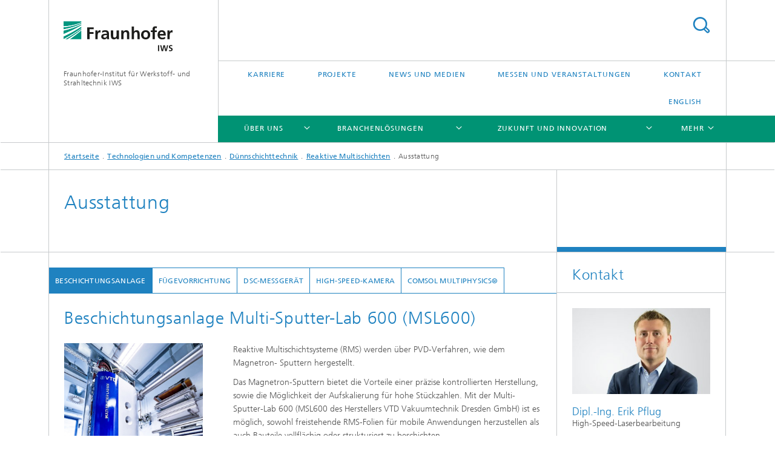

--- FILE ---
content_type: text/html;charset=utf-8
request_url: https://www.iws.fraunhofer.de/de/technologiefelder/pvd_nanotechnik/reaktive-multischichten/ausstattung.html
body_size: 22624
content:
<!DOCTYPE html>
<html lang="de" class="">
<head>
    <meta charset="utf-8"/>
    <meta http-equiv="X-UA-Compatible" content="IE=edge"/>
    <meta name="viewport" content="width=device-width, initial-scale=1, user-scalable=yes"/>
    <title>Ausstattung -  Fraunhofer IWS</title>

    <!-- Avoid annoying toolbar on images in Internet Explorer -->
    <meta http-equiv="imagetoolbar" content="no" />
    <!-- Information for Robots -->
    <meta name="robots" content="noodp,noydir,index,follow" />
    <link rel="alternate" href="https://www.iws.fraunhofer.de/de/technologiefelder/pvd_nanotechnik/reaktive-multischichten/ausstattung.html" hreflang="de"/>
    <link rel="alternate" href="https://www.iws.fraunhofer.de/en/technologyfields/pvd_nanotechnology/reactive-multilayers/equipment.html" hreflang="en"/>
    <!-- open graph and twitter share meta data -->
    <meta property="og:title" content="Ausstattung -  Fraunhofer IWS"/>
    <meta property="og:description" content=""/>
    <meta property="og:url" content="https://www.iws.fraunhofer.de/de/technologiefelder/pvd_nanotechnik/reaktive-multischichten/ausstattung.html"/>
    <meta property="og:type" content="website"/>
    <meta property="og:site_name" content="Fraunhofer-Institut für Werkstoff- und Strahltechnik IWS"/>
        <meta http-equiv="last-modified" content="2024-01-25T09:21:16.783Z" />
	<meta name="pubdate" content="2024-01-25T10:21:16.783+01:00" />
    <meta name="copyright" content="Copyright" />
    <!-- / LEGACY meta tags end -->

    <!--[if !IE]>-->
        <link rel="stylesheet" href="/etc.clientlibs/fraunhofer/ui/website/css/fraunhofer.min.3ed9d7d677cdf827963599044315a9d6.css" type="text/css">
<!--<![endif]-->

    <!--[if gt IE 8]>
    	<![endif]-->

    <!-- HTML5 shim and Respond.js for IE8 support of HTML5 elements and media queries -->
    <!--[if lte IE 8]>
        <link rel="stylesheet" href="/etc.clientlibs/fraunhofer/ui/website/css/lte_ie8.min.css" type="text/css">
<script src="/etc.clientlibs/fraunhofer/ui/website/js/lte_ie8.min.js"></script>
<![endif]-->
    
    <!-- Favorite icon -->
    <link rel="shortcut icon" href="/static/css/fraunhofer/resources/img/favicons/favicon_16x16.ico" type="image/x-icon"/>
	<link rel="apple-touch-icon" sizes="180x180" href="/static/css/fraunhofer/resources/img/favicons/apple-touch-icon_180x180.png">
	<meta name="msapplication-TileColor" content="#ffffff">
	<meta name="msapplication-TileImage" content="/static/css/fraunhofer/resources/img/favicons/mstile-144x144.png">
	<link rel="icon" type="image/png" href="/static/css/fraunhofer/resources/img/favicons/favicon_32x32.png" sizes="32x32">
	<link rel="icon" type="image/png" href="/static/css/fraunhofer/resources/img/favicons/favicon_96x96.png" sizes="96x96">
	<link rel="icon" type="image/svg+xml" href="/static/css/fraunhofer/resources/img/favicons/favicon.svg" sizes="any">
	
    <!-- Platform for Internet Content Selection (PICS) self-rating -->
    <link rel="meta" href="/static/css/fraunhofer/resources/pics.rdf" type="application/rdf+xml" title="PICS labels"/>
    <!-- Open Search -->
    <link rel="search" type="application/opensearchdescription+xml" title="Fraunhofer-Institut für Werkstoff- und Strahltechnik IWS" href="/de.opensearch.xml"/>
        <link rel="alternate" type="application/rss+xml" title="Fraunhofer IWS Presseinformationen" href="https://www.iws.fraunhofer.de/de/rss/presse.rss"/>
	<link rel="alternate" type="application/rss+xml" title="Fraunhofer IWS Aktuelles" href="https://www.iws.fraunhofer.de/de/rss/aktuelles.rss"/>
	</head>
<body class="col-3" itemtype="https://schema.org/WebPage" itemscope="itemscope">
    <div class="fhg-wrapper">
        <header>
    <input type="hidden" class="available-languages-servlet-path" data-path="/de/technologiefelder/pvd_nanotechnik/reaktive-multischichten/ausstattung/jcr:content.languages.json" />
<div class="fhg-header">
    <div class="fhg-grid">
        <div class="row1">
            <div class="fhg-grid-item fhg-grid-3-2-1-1 section-search">
                <section role="search">
                    <form method="get" action="/de/search.html" id="search-form" data-suggest-url="/bin/wcm/enterprisesearch/suggest">
                        <div>
                            <input type="hidden" name="_charset_" value="UTF-8" />
                            <input name="numberResults"
                                value="10" type="hidden" />
                            <input name="page" value="1" type="hidden" />

                            <input name="scope" value="IWS" type="hidden"/>
                            <input id="search-query-default-foo" disabled="disabled" value="Suchbegriff" type="hidden"/>
                            <input name="lang" id="search-query-default-foo-hidden" value="de" type="hidden"/>

                            <input type="text" autocomplete="off" name="queryString"
                                id="ausstattungsearchQuery" class="hasDefault ac_input queryStringContentHeader" maxlength="100"/>

                        </div>
                        <button type="submit">Titel - Suche</button>
                    </form>
                </section>
            </div>

            <div class="fhg-grid-item fhg-grid-1-1-1-1 section-title">
                <a href="/"><div class="logo-heading">
                    	<img class="logo" alt="Fraunhofer IWS" title="Fraunhofer IWS" src="/content/dam/iws/de/images/fraunhofer-iws.svg"/>
                        Fraunhofer-Institut für Werkstoff- und Strahltechnik IWS</div>
                </a></div>
        </div>


        <div class="row2">
            <div class="fhg-grid-item fhg-grid-1-1-1-1 section-about text-site-identifier">
                <a href="/">Fraunhofer-Institut für Werkstoff- und Strahltechnik IWS</a></div>

            <div class="fhg-grid-item fhg-grid-3-2-1-1 section-nav" id="menu">
                <div class="row2-1">

                    <div class="fhg-grid-item section-menu-plus">
                        <nav>
                            <ul>
                                <li><a href="/de/karriere.html">Karriere</a></li>
                                <li><a href="/de/projekte.html">Projekte</a></li>
                                <li><a href="/de/newsundmedien.html">News und Medien</a></li>
                                <li><a href="/de/messen-veranstaltungen.html">Messen und Veranstaltungen</a></li>
                                <li><a href="/de/kontakt.html">Kontakt</a></li>
                                <li class="lang"><a href="/en/technologyfields/pvd_nanotechnology/reactive-multilayers/equipment.html">English</a></li>
                                        </ul>
                        </nav>
                    </div>
                </div>

                <div class="nav-fhg" id="nav"><div class="section-menu">
        <nav>
            <ul class="fhg-mainmenu">
            <li class="lvl-1 ">
	                <span class="navigable"><a href="/de/institutsprofil.html">Über uns</a></span>
	                        <div class="submenu">
	                        	<span class="btn close">[X]</span>
	                        	<span class="mainmenu-title follow-link"><a href="/de/institutsprofil.html">Über uns</a></span>
	                            <ul>
	                                <li class="lvl-2 is-expandable">
                                            <span class="follow-link navigable"><a href="/de/institutsprofil/institutsleitung.html">Institutsleitung</a></span>

		                                            <ul>
		                                                <li class="lvl-3">
		                                                        <a href="/de/institutsprofil/institutsleitung/leyens_christoph.html">Prof. Dr.-Ing. Christoph Leyens</a></li>
		                                                </ul>
                                                </li>
	                                <li class="lvl-2 is-expandable">
                                            <span class="follow-link navigable"><a href="/de/institutsprofil/standorte.html">Standorte</a></span>

		                                            <ul>
		                                                <li class="lvl-3">
		                                                        <a href="/de/institutsprofil/standorte/dresden.html">Dresden</a></li>
		                                                <li class="lvl-3">
		                                                        <a href="/de/institutsprofil/standorte/zwickau.html">Zwickau</a></li>
		                                                <li class="lvl-3">
		                                                        <a href="/de/institutsprofil/standorte/dortmund.html">Dortmund</a></li>
		                                                </ul>
                                                </li>
	                                <li class="lvl-2">
                                            <a href="/de/institutsprofil/kuratorium.html">Kuratorium</a></li>
	                                <li class="lvl-2">
                                            <a href="/de/institutsprofil/zahlen_fakten.html">Zahlen / Fakten</a></li>
	                                <li class="lvl-2">
                                            <a href="/de/institutsprofil/organigramm.html">Organigramm </a></li>
	                                <li class="lvl-2 is-expandable">
                                            <span class="follow-link navigable"><a href="/de/institutsprofil/partner_und_netzwerke.html">Partner und Netzwerke</a></span>

		                                            <ul>
		                                                <li class="lvl-3">
		                                                        <a href="/de/institutsprofil/partner_und_netzwerke/michigan_usa.html">Fraunhofer USA CMW</a></li>
		                                                </ul>
                                                </li>
	                                <li class="lvl-2">
                                            <a href="/de/institutsprofil/ausgruendungen.html">Ausgründungen</a></li>
	                                <li class="lvl-2">
                                            <a href="/de/institutsprofil/auszeichnungen.html">Auszeichnungen</a></li>
	                                <li class="lvl-2">
                                            <a href="/de/institutsprofil/wissenschaftliche-integritaet.html">Wissenschaftliche Integrität</a></li>
	                                <li class="lvl-2">
                                            <a href="/de/institutsprofil/qualitaetsmanagement.html">Qualitätsmanagement</a></li>
	                                <li class="lvl-2">
                                            <a href="/de/institutsprofil/highlights.html">Highlight-Themen</a></li>
	                                <li class="lvl-2">
                                            <a href="/de/institutsprofil/entwicklung.html">Entwicklung</a></li>
	                                <li class="lvl-2">
                                            <a href="/de/institutsprofil/industrietaugliche-komplettloesungen.html">Industrietaugliche Komplettlösungen</a></li>
	                                <li class="lvl-2">
                                            <a href="/de/institutsprofil/kosteneffiziente-mittelstandsloesungen.html">Kosteneffiziente Mittelstandslösungen</a></li>
	                                <li class="lvl-2">
                                            <a href="/de/institutsprofil/einfach-integrierbare-individualloesungen.html">Einfach integrierbare Individuallösungen</a></li>
	                                <li class="lvl-2">
                                            <a href="/de/institutsprofil/werkstoff-und-prozessinnovationen.html">Werkstoff- und Prozessinnovationen</a></li>
	                                </ul>
	                        </div>
	                    </li>
			<li class="lvl-1 ">
	                <span class="navigable"><a href="/de/branchen.html">Branchenlösungen</a></span>
	                        <div class="submenu">
	                        	<span class="btn close">[X]</span>
	                        	<span class="mainmenu-title follow-link"><a href="/de/branchen.html">Branchenlösungen</a></span>
	                            <ul>
	                                <li class="lvl-2 is-expandable">
                                            <span class="follow-link navigable"><a href="/de/branchen/automobilindustrie.html">Automobilindustrie</a></span>

		                                            <ul>
		                                                <li class="lvl-3">
		                                                        <a href="/de/branchen/automobilindustrie/leichtbau.html">Karosserie, Leichtbau und Sicherheit </a></li>
		                                                <li class="lvl-3">
		                                                        <a href="/de/branchen/automobilindustrie/alternative-antriebskonzepte.html">Alternative Antriebskonzepte</a></li>
		                                                <li class="lvl-3">
		                                                        <a href="/de/branchen/automobilindustrie/motor-und-getriebe.html">Motor und Getriebe</a></li>
		                                                <li class="lvl-3">
		                                                        <a href="/de/branchen/automobilindustrie/qualitaet-produktkennzeichnung.html">Qualität und Produktkennzeichnung </a></li>
		                                                </ul>
                                                </li>
	                                <li class="lvl-2">
                                            <a href="/de/branchen/luft-und-raumfahrt.html">Luft- und Raumfahrt</a></li>
	                                <li class="lvl-2 is-expandable">
                                            <span class="follow-link navigable"><a href="/de/branchen/energie-und-umwelttechnik.html">Energie- und Umwelttechnik</a></span>

		                                            <ul>
		                                                <li class="lvl-3">
		                                                        <a href="/de/branchen/energie-und-umwelttechnik/kraftwerkstechnik.html">Kraftwerkstechnik</a></li>
		                                                <li class="lvl-3">
		                                                        <a href="/de/branchen/energie-und-umwelttechnik/erneuerbare-energien.html">Erneuerbare Energien </a></li>
		                                                <li class="lvl-3">
		                                                        <a href="/de/branchen/energie-und-umwelttechnik/moderne-energiesysteme.html">Moderne Energiesysteme</a></li>
		                                                <li class="lvl-3">
		                                                        <a href="/de/branchen/energie-und-umwelttechnik/umwelttechnik.html">Umwelttechnik</a></li>
		                                                </ul>
                                                </li>
	                                <li class="lvl-2">
                                            <a href="/de/branchen/medizintechnik.html">Medizintechnik</a></li>
	                                <li class="lvl-2">
                                            <a href="/de/branchen/maschinen-und-werkzeugbau.html">Maschinen- und Werkzeugbau</a></li>
	                                <li class="lvl-2">
                                            <a href="/de/branchen/elektrotechnik-und-mikroelektronik.html">Elektrotechnik und Mikroelektronik </a></li>
	                                <li class="lvl-2">
                                            <a href="/de/branchen/photonik-und-optik.html">Photonik und Optik</a></li>
	                                </ul>
	                        </div>
	                    </li>
			<li class="lvl-1 ">
	                <span class="navigable"><a href="/de/zukunft-innovation.html">Zukunft und Innovation</a></span>
	                        <div class="submenu">
	                        	<span class="btn close">[X]</span>
	                        	<span class="mainmenu-title follow-link"><a href="/de/zukunft-innovation.html">Zukunft und Innovation</a></span>
	                            <ul>
	                                <li class="lvl-2">
                                            <a href="/de/zukunft-innovation/wasserstofftechnologie.html">Wasserstofftechnologie</a></li>
	                                <li class="lvl-2 is-expandable">
                                            <span class="follow-link navigable"><a href="/de/zukunft-innovation/kernfusion.html">Kernfusion</a></span>

		                                            <ul>
		                                                <li class="lvl-3">
		                                                        <a href="/de/zukunft-innovation/kernfusion/saxfusion.html">SAXFUSION</a></li>
		                                                </ul>
                                                </li>
	                                <li class="lvl-2">
                                            <a href="/de/zukunft-innovation/naturfaserstoffe.html">Naturfaserstoffe</a></li>
	                                </ul>
	                        </div>
	                    </li>
			<li class="lvl-1 ">
	                <span class="navigable"><a href="/de/technologiefelder.html">Technologien und Kompetenzen</a></span>
	                        <div class="submenu">
	                        	<span class="btn close">[X]</span>
	                        	<span class="mainmenu-title follow-link"><a href="/de/technologiefelder.html">Technologien und Kompetenzen</a></span>
	                            <ul>
	                                <li class="lvl-2 is-expandable">
                                            <span class="follow-link navigable"><a href="/de/technologiefelder/pvd_nanotechnik.html">Dünnschichttechnik </a></span>

		                                            <ul>
		                                                <li class="lvl-3">
		                                                        <span class="navigable"><a href="/de/technologiefelder/pvd_nanotechnik/roentgen_euv-optik.html">EUV- und Röntgenoptik</a></span>
		
		                                                                <ul>
		                                                                    <li class="lvl-4">
		                                                                            <a href="/de/technologiefelder/pvd_nanotechnik/roentgen_euv-optik/leistungsangebot.html">Leistungsangebot</a></li>
		                                                                    <li class="lvl-4">
		                                                                            <a href="/de/technologiefelder/pvd_nanotechnik/roentgen_euv-optik/technologien.html">Technologien</a></li>
		                                                                    <li class="lvl-4">
		                                                                            <a href="/de/technologiefelder/pvd_nanotechnik/roentgen_euv-optik/produkte_systeme.html">Produkte und Systeme</a></li>
		                                                                    <li class="lvl-4">
		                                                                            <a href="/de/technologiefelder/pvd_nanotechnik/roentgen_euv-optik/ausstattung.html">Ausstattung</a></li>
		                                                                    <li class="lvl-4">
		                                                                            <a href="/de/technologiefelder/pvd_nanotechnik/roentgen_euv-optik/informationen.html">Informationen</a></li>
		                                                                    </ul>
		                                                            </li>
		                                                <li class="lvl-3">
		                                                        <span class="navigable"><a href="/de/technologiefelder/pvd_nanotechnik/reaktive-multischichten.html">Reaktive Multischichten</a></span>
		
		                                                                <ul>
		                                                                    <li class="lvl-4">
		                                                                            <a href="/de/technologiefelder/pvd_nanotechnik/reaktive-multischichten/morebond.html">MoReBond</a></li>
		                                                                    <li class="lvl-4">
		                                                                            <a href="/de/technologiefelder/pvd_nanotechnik/reaktive-multischichten/join-zisi.html">Join-ZiSi</a></li>
		                                                                    <li class="lvl-4">
		                                                                            <a href="/de/technologiefelder/pvd_nanotechnik/reaktive-multischichten/rms-hermetizitaet.html">RMS-Hermetizität</a></li>
		                                                                    <li class="lvl-4">
		                                                                            <a href="/de/technologiefelder/pvd_nanotechnik/reaktive-multischichten/rms-kunststoff.html">RMS-Kunststoff</a></li>
		                                                                    <li class="lvl-4">
		                                                                            <a href="/de/technologiefelder/pvd_nanotechnik/reaktive-multischichten/rms-tuergummidichtung.html">RMS-Fügen Türgummidichtung</a></li>
		                                                                    <li class="lvl-4">
		                                                                            <a href="/de/technologiefelder/pvd_nanotechnik/reaktive-multischichten/rms-technologie.html">RMS-Technologie</a></li>
		                                                                    <li class="lvl-4">
		                                                                            <a href="/de/technologiefelder/pvd_nanotechnik/reaktive-multischichten/ausstattung.html">Ausstattung</a></li>
		                                                                    <li class="lvl-4">
		                                                                            <a href="/de/technologiefelder/pvd_nanotechnik/reaktive-multischichten/publikationen.html">Publikationen</a></li>
		                                                                    </ul>
		                                                            </li>
		                                                <li class="lvl-3">
		                                                        <span class="navigable"><a href="/de/technologiefelder/pvd_nanotechnik/tribologische_funktionale_Schichten.html">Tribologische und funktionale Schichten</a></span>
		
		                                                                <ul>
		                                                                    <li class="lvl-4">
		                                                                            <a href="/de/technologiefelder/pvd_nanotechnik/tribologische_funktionale_Schichten/leistungsangebot.html">Leistungsangebot</a></li>
		                                                                    <li class="lvl-4">
		                                                                            <a href="/de/technologiefelder/pvd_nanotechnik/tribologische_funktionale_Schichten/technologien.html">Technologien</a></li>
		                                                                    <li class="lvl-4">
		                                                                            <a href="/de/technologiefelder/pvd_nanotechnik/tribologische_funktionale_Schichten/anwendungen.html">Anwendungen</a></li>
		                                                                    <li class="lvl-4">
		                                                                            <a href="/de/technologiefelder/pvd_nanotechnik/tribologische_funktionale_Schichten/grundlagen.html">Grundlagen</a></li>
		                                                                    <li class="lvl-4">
		                                                                            <a href="/de/technologiefelder/pvd_nanotechnik/tribologische_funktionale_Schichten/chephren.html">CHEPHREN</a></li>
		                                                                    <li class="lvl-4">
		                                                                            <a href="/de/technologiefelder/pvd_nanotechnik/tribologische_funktionale_Schichten/prometheus.html">PROMETHEUS</a></li>
		                                                                    <li class="lvl-4">
		                                                                            <a href="/de/technologiefelder/pvd_nanotechnik/tribologische_funktionale_Schichten/tritiumstopp.html">TritiumStopp</a></li>
		                                                                    </ul>
		                                                            </li>
		                                                <li class="lvl-3">
		                                                        <span class="navigable"><a href="/de/technologiefelder/pvd_nanotechnik/schichtcharakterisierung.html">Schichtcharakterisierung</a></span>
		
		                                                                <ul>
		                                                                    <li class="lvl-4">
		                                                                            <a href="/de/technologiefelder/pvd_nanotechnik/schichtcharakterisierung/leistungsangebot.html">Leistungsangebot</a></li>
		                                                                    <li class="lvl-4">
		                                                                            <a href="/de/technologiefelder/pvd_nanotechnik/schichtcharakterisierung/ausstattung.html">Ausstattung</a></li>
		                                                                    <li class="lvl-4">
		                                                                            <a href="/de/technologiefelder/pvd_nanotechnik/schichtcharakterisierung/sulutrib.html">SULUTRIB</a></li>
		                                                                    <li class="lvl-4">
		                                                                            <a href="/de/technologiefelder/pvd_nanotechnik/schichtcharakterisierung/lubricoat.html">LUBRICOAT</a></li>
		                                                                    <li class="lvl-4">
		                                                                            <a href="/de/technologiefelder/pvd_nanotechnik/schichtcharakterisierung/publikationen.html">Publikationen</a></li>
		                                                                    </ul>
		                                                            </li>
		                                                <li class="lvl-3">
		                                                        <span class="navigable"><a href="/de/technologiefelder/pvd_nanotechnik/pvd-schichten.html">PVD-Schichten</a></span>
		
		                                                                <ul>
		                                                                    <li class="lvl-4">
		                                                                            <a href="/de/technologiefelder/pvd_nanotechnik/pvd-schichten/pvd-technologien-und-ausstattung.html">PVD-Technologien und Ausstattung</a></li>
		                                                                    <li class="lvl-4">
		                                                                            <a href="/de/technologiefelder/pvd_nanotechnik/pvd-schichten/komponenten-beschichtungsanlagen.html">Komponenten für Beschichtungsanlagen</a></li>
		                                                                    <li class="lvl-4">
		                                                                            <a href="/de/technologiefelder/pvd_nanotechnik/pvd-schichten/schichten.html">PVD-Schichten</a></li>
		                                                                    <li class="lvl-4">
		                                                                            <a href="/de/technologiefelder/pvd_nanotechnik/pvd-schichten/schneidkanten.html">Schneidkanten</a></li>
		                                                                    <li class="lvl-4">
		                                                                            <a href="/de/technologiefelder/pvd_nanotechnik/pvd-schichten/beschichtungssimulation.html">Beschichtungssimulation</a></li>
		                                                                    <li class="lvl-4">
		                                                                            <a href="/de/technologiefelder/pvd_nanotechnik/pvd-schichten/digiparts.html">DigiParts</a></li>
		                                                                    <li class="lvl-4">
		                                                                            <a href="/de/technologiefelder/pvd_nanotechnik/pvd-schichten/kantenschaerfung.html">Kantenschärfung</a></li>
		                                                                    <li class="lvl-4">
		                                                                            <a href="/de/technologiefelder/pvd_nanotechnik/pvd-schichten/publikationen.html">Publikationen</a></li>
		                                                                    </ul>
		                                                            </li>
		                                                <li class="lvl-3">
		                                                        <span class="navigable"><a href="/de/technologiefelder/pvd_nanotechnik/tribologische-systeme.html">Tribologische Systeme</a></span>
		
		                                                                <ul>
		                                                                    <li class="lvl-4">
		                                                                            <a href="/de/technologiefelder/pvd_nanotechnik/tribologische-systeme/bioslide.html">BioSlide</a></li>
		                                                                    </ul>
		                                                            </li>
		                                                <li class="lvl-3">
		                                                        <a href="/de/technologiefelder/pvd_nanotechnik/lawave.html">Laserakustisches Prüfsystem LAwave®</a></li>
		                                                </ul>
                                                </li>
	                                <li class="lvl-2 is-expandable">
                                            <span class="follow-link navigable"><a href="/de/technologiefelder/batterietechnik.html">Batterietechnik</a></span>

		                                            <ul>
		                                                <li class="lvl-3">
		                                                        <span class="navigable"><a href="/de/technologiefelder/batterietechnik/gas_partikelfiltration.html">Gas- und Partikelfiltration</a></span>
		
		                                                                <ul>
		                                                                    <li class="lvl-4">
		                                                                            <a href="/de/technologiefelder/batterietechnik/gas_partikelfiltration/leistungsangebot.html">Leistungsangebot</a></li>
		                                                                    <li class="lvl-4">
		                                                                            <a href="/de/technologiefelder/batterietechnik/gas_partikelfiltration/technologien.html">Technologien</a></li>
		                                                                    <li class="lvl-4">
		                                                                            <a href="/de/technologiefelder/batterietechnik/gas_partikelfiltration/produkte.html">Produkte</a></li>
		                                                                    <li class="lvl-4">
		                                                                            <a href="/de/technologiefelder/batterietechnik/gas_partikelfiltration/ausstattung.html">Ausstattung</a></li>
		                                                                    <li class="lvl-4">
		                                                                            <a href="/de/technologiefelder/batterietechnik/gas_partikelfiltration/publikationen.html">Publikationen</a></li>
		                                                                    <li class="lvl-4">
		                                                                            <a href="/de/technologiefelder/batterietechnik/gas_partikelfiltration/3d-paktex.html">3D-PAKtex</a></li>
		                                                                    <li class="lvl-4">
		                                                                            <a href="/de/technologiefelder/batterietechnik/gas_partikelfiltration/multifun.html">MultiFUN</a></li>
		                                                                    <li class="lvl-4">
		                                                                            <a href="/de/technologiefelder/batterietechnik/gas_partikelfiltration/nextgen-optical.html">NextGen-OptiCal</a></li>
		                                                                    </ul>
		                                                            </li>
		                                                <li class="lvl-3">
		                                                        <a href="/de/technologiefelder/batterietechnik/ausstattung.html">Ausstattung</a></li>
		                                                <li class="lvl-3">
		                                                        <a href="/de/technologiefelder/batterietechnik/werkstoffinnovationen.html">Werkstoffinnovationen</a></li>
		                                                <li class="lvl-3">
		                                                        <a href="/de/technologiefelder/batterietechnik/prozessinnovationen.html">Prozessinnovationen</a></li>
		                                                <li class="lvl-3">
		                                                        <a href="/de/technologiefelder/batterietechnik/batteriezellen_alt.html">Batteriezellen</a></li>
		                                                <li class="lvl-3">
		                                                        <a href="/de/technologiefelder/batterietechnik/publikationen.html">Publikationen</a></li>
		                                                <li class="lvl-3">
		                                                        <a href="/de/technologiefelder/batterietechnik/fofebat.html">Forschungsfertigung Batteriezelle (FoFeBat 2 & 3)</a></li>
		                                                <li class="lvl-3">
		                                                        <a href="/de/technologiefelder/batterietechnik/festbatt.html">BMBF-Kompetenzcluster für Festkörperbatterien (FestBatt)</a></li>
		                                                <li class="lvl-3">
		                                                        <a href="/de/technologiefelder/batterietechnik/solis.html">Entwicklung von Lithium-Schwefel Feststoffbatterien in mehrlagigen Pouchzellen (SoLiS)</a></li>
		                                                <li class="lvl-3">
		                                                        <a href="/de/technologiefelder/batterietechnik/kasili.html">»KaSiLi« Neue Dünnschicht-Elektroden aus Silizium und Lithium für die »Forschungsfabrik Batterie«</a></li>
		                                                <li class="lvl-3">
		                                                        <a href="/de/technologiefelder/batterietechnik/batteriezellentwicklung.html">Batteriezellentwicklung</a></li>
		                                                </ul>
                                                </li>
	                                <li class="lvl-2 is-expandable">
                                            <span class="follow-link navigable"><a href="/de/technologiefelder/additive-fertigung-und-oberflaechentechnik.html">Additive Fertigung und Oberflächentechnik</a></span>

		                                            <ul>
		                                                <li class="lvl-3">
		                                                        <span class="navigable"><a href="/de/technologiefelder/additive-fertigung-und-oberflaechentechnik/auftragschweissen-und-hybridverfahren.html">Auftragschweißen und Hybridverfahren</a></span>
		
		                                                                <ul>
		                                                                    <li class="lvl-4">
		                                                                            <a href="/de/technologiefelder/additive-fertigung-und-oberflaechentechnik/auftragschweissen-und-hybridverfahren/verfahren.html">Verfahren</a></li>
		                                                                    <li class="lvl-4">
		                                                                            <a href="/de/technologiefelder/additive-fertigung-und-oberflaechentechnik/auftragschweissen-und-hybridverfahren/newathena.html">NewATHENA</a></li>
		                                                                    <li class="lvl-4">
		                                                                            <a href="/de/technologiefelder/additive-fertigung-und-oberflaechentechnik/auftragschweissen-und-hybridverfahren/alabama.html">ALABAMA</a></li>
		                                                                    <li class="lvl-4">
		                                                                            <a href="/de/technologiefelder/additive-fertigung-und-oberflaechentechnik/auftragschweissen-und-hybridverfahren/ultragrain.html">UltraGRAIN</a></li>
		                                                                    </ul>
		                                                            </li>
		                                                <li class="lvl-3">
		                                                        <span class="navigable"><a href="/de/technologiefelder/additive-fertigung-und-oberflaechentechnik/pulverbettverfahren-und-drucken.html">Pulverbettverfahren und Drucken</a></span>
		
		                                                                <ul>
		                                                                    <li class="lvl-4">
		                                                                            <a href="/de/technologiefelder/additive-fertigung-und-oberflaechentechnik/pulverbettverfahren-und-drucken/ausstattung.html">Ausstattung</a></li>
		                                                                    <li class="lvl-4">
		                                                                            <a href="/de/technologiefelder/additive-fertigung-und-oberflaechentechnik/pulverbettverfahren-und-drucken/spreetec-next.html">SpreeTec neXt</a></li>
		                                                                    <li class="lvl-4">
		                                                                            <a href="/de/technologiefelder/additive-fertigung-und-oberflaechentechnik/pulverbettverfahren-und-drucken/biogrip.html">BioGrip</a></li>
		                                                                    <li class="lvl-4">
		                                                                            <a href="/de/technologiefelder/additive-fertigung-und-oberflaechentechnik/pulverbettverfahren-und-drucken/aspirer.html">ASPIRER</a></li>
		                                                                    <li class="lvl-4">
		                                                                            <a href="/de/technologiefelder/additive-fertigung-und-oberflaechentechnik/pulverbettverfahren-und-drucken/kryoheater_4.html">KryoHeater</a></li>
		                                                                    <li class="lvl-4">
		                                                                            <a href="/de/technologiefelder/additive-fertigung-und-oberflaechentechnik/pulverbettverfahren-und-drucken/smile.html">SMILE</a></li>
		                                                                    <li class="lvl-4">
		                                                                            <a href="/de/technologiefelder/additive-fertigung-und-oberflaechentechnik/pulverbettverfahren-und-drucken/blitzer.html">BLITZER</a></li>
		                                                                    </ul>
		                                                            </li>
		                                                <li class="lvl-3">
		                                                        <span class="navigable"><a href="/de/technologiefelder/additive-fertigung-und-oberflaechentechnik/prozesskette-und-produktgestaltung.html">Prozesskette und Produktgestaltung</a></span>
		
		                                                                <ul>
		                                                                    <li class="lvl-4">
		                                                                            <a href="/de/technologiefelder/additive-fertigung-und-oberflaechentechnik/prozesskette-und-produktgestaltung/nature4nature.html">Nature4Nature</a></li>
		                                                                    <li class="lvl-4">
		                                                                            <a href="/de/technologiefelder/additive-fertigung-und-oberflaechentechnik/prozesskette-und-produktgestaltung/fast.html">FAST/AGIL</a></li>
		                                                                    <li class="lvl-4">
		                                                                            <a href="/de/technologiefelder/additive-fertigung-und-oberflaechentechnik/prozesskette-und-produktgestaltung/simsalabim.html">Simsalabim</a></li>
		                                                                    </ul>
		                                                            </li>
		                                                <li class="lvl-3">
		                                                        <a href="/de/technologiefelder/additive-fertigung-und-oberflaechentechnik/digitale-systeme-additive-manufacturing.html">Digitale Systeme für Additive Manufacturing</a></li>
		                                                <li class="lvl-3">
		                                                        <span class="navigable"><a href="/de/technologiefelder/additive-fertigung-und-oberflaechentechnik/waermebehandlung-und-thermisches-beschichten.html">Wärmebehandlung und Thermisches Beschichten</a></span>
		
		                                                                <ul>
		                                                                    <li class="lvl-4">
		                                                                            <a href="/de/technologiefelder/additive-fertigung-und-oberflaechentechnik/waermebehandlung-und-thermisches-beschichten/laser-randschichtverfahren.html">Laserhärten</a></li>
		                                                                    <li class="lvl-4">
		                                                                            <a href="/de/technologiefelder/additive-fertigung-und-oberflaechentechnik/waermebehandlung-und-thermisches-beschichten/systemtechnik.html">Systemtechnik</a></li>
		                                                                    <li class="lvl-4">
		                                                                            <a href="/de/technologiefelder/additive-fertigung-und-oberflaechentechnik/waermebehandlung-und-thermisches-beschichten/laserauftragschweissen.html">Laser-Auftragschweißen</a></li>
		                                                                    <li class="lvl-4">
		                                                                            <a href="/de/technologiefelder/additive-fertigung-und-oberflaechentechnik/waermebehandlung-und-thermisches-beschichten/laserdirektplattieren.html">Laserdirektplattieren</a></li>
		                                                                    <li class="lvl-4">
		                                                                            <a href="/de/technologiefelder/additive-fertigung-und-oberflaechentechnik/waermebehandlung-und-thermisches-beschichten/laserwalztechnologien.html">Laserwalzplattieren</a></li>
		                                                                    <li class="lvl-4">
		                                                                            <a href="/de/technologiefelder/additive-fertigung-und-oberflaechentechnik/waermebehandlung-und-thermisches-beschichten/thermisches-spritzen.html">Thermisches Spritzen</a></li>
		                                                                    <li class="lvl-4">
		                                                                            <a href="/de/technologiefelder/additive-fertigung-und-oberflaechentechnik/waermebehandlung-und-thermisches-beschichten/laserplatt.html">LaserPlatt</a></li>
		                                                                    <li class="lvl-4">
		                                                                            <a href="/de/technologiefelder/additive-fertigung-und-oberflaechentechnik/waermebehandlung-und-thermisches-beschichten/spacebear.html">SpaceBear</a></li>
		                                                                    <li class="lvl-4">
		                                                                            <a href="/de/technologiefelder/additive-fertigung-und-oberflaechentechnik/waermebehandlung-und-thermisches-beschichten/sahara.html">SAHARA</a></li>
		                                                                    </ul>
		                                                            </li>
		                                                <li class="lvl-3">
		                                                        <span class="navigable"><a href="/de/technologiefelder/additive-fertigung-und-oberflaechentechnik/mikro-biosystemtechnik.html">Mikro- und Biosystemtechnik</a></span>
		
		                                                                <ul>
		                                                                    <li class="lvl-4">
		                                                                            <a href="/de/technologiefelder/additive-fertigung-und-oberflaechentechnik/mikro-biosystemtechnik/leistungsangebot.html">Leistungsangebot</a></li>
		                                                                    <li class="lvl-4">
		                                                                            <a href="/de/technologiefelder/additive-fertigung-und-oberflaechentechnik/mikro-biosystemtechnik/produkte_projekte.html">Produkte und Projekte</a></li>
		                                                                    <li class="lvl-4">
		                                                                            <a href="/de/technologiefelder/additive-fertigung-und-oberflaechentechnik/mikro-biosystemtechnik/ausstattung.html">Ausstattung</a></li>
		                                                                    <li class="lvl-4">
		                                                                            <a href="/de/technologiefelder/additive-fertigung-und-oberflaechentechnik/mikro-biosystemtechnik/ktexpand.html">KTexpand</a></li>
		                                                                    </ul>
		                                                            </li>
		                                                <li class="lvl-3">
		                                                        <a href="/de/technologiefelder/additive-fertigung-und-oberflaechentechnik/datenmanagement.html">Echtzeitverarbeitung und Datenmanagement</a></li>
		                                                </ul>
                                                </li>
	                                <li class="lvl-2 is-expandable">
                                            <span class="follow-link navigable"><a href="/de/technologiefelder/trennen-und-fuegen.html">Trennen und Fügen</a></span>

		                                            <ul>
		                                                <li class="lvl-3">
		                                                        <span class="navigable"><a href="/de/technologiefelder/trennen-und-fuegen/schweissen.html">Laserschweißen</a></span>
		
		                                                                <ul>
		                                                                    <li class="lvl-4">
		                                                                            <a href="/de/technologiefelder/trennen-und-fuegen/schweissen/leistungsangebot.html">Leistungsangebot</a></li>
		                                                                    <li class="lvl-4">
		                                                                            <a href="/de/technologiefelder/trennen-und-fuegen/schweissen/ausstattung.html">Ausstattung</a></li>
		                                                                    <li class="lvl-4">
		                                                                            <a href="/de/technologiefelder/trennen-und-fuegen/schweissen/automobilindustrie.html">Automobilindustrie</a></li>
		                                                                    <li class="lvl-4">
		                                                                            <a href="/de/technologiefelder/trennen-und-fuegen/schweissen/stahl-schiff-schienenfahrzeugbau.html">Stahl-, Schiff- und Schienenfahrzeugbau</a></li>
		                                                                    <li class="lvl-4">
		                                                                            <a href="/de/technologiefelder/trennen-und-fuegen/schweissen/medizintechnik.html">Medizintechnik</a></li>
		                                                                    <li class="lvl-4">
		                                                                            <a href="/de/technologiefelder/trennen-und-fuegen/schweissen/luft-raumfahrt.html">Luft- und Raumfahrt </a></li>
		                                                                    <li class="lvl-4">
		                                                                            <a href="/de/technologiefelder/trennen-und-fuegen/schweissen/energie-umwelttechnik.html">Energie- und Umwelttechnik</a></li>
		                                                                    <li class="lvl-4">
		                                                                            <a href="/de/technologiefelder/trennen-und-fuegen/schweissen/konsumgueter.html">Konsumgüter</a></li>
		                                                                    <li class="lvl-4">
		                                                                            <a href="/de/technologiefelder/trennen-und-fuegen/schweissen/argonaut.html">ARGONAUT</a></li>
		                                                                    <li class="lvl-4">
		                                                                            <a href="/de/technologiefelder/trennen-und-fuegen/schweissen/weldaiam.html">WeldAlAM</a></li>
		                                                                    <li class="lvl-4">
		                                                                            <a href="/de/technologiefelder/trennen-und-fuegen/schweissen/publikationen.html">Publikationen</a></li>
		                                                                    <li class="lvl-4">
		                                                                            <a href="/de/technologiefelder/trennen-und-fuegen/schweissen/future_car_production.html">FutureCarProduction</a></li>
		                                                                    </ul>
		                                                            </li>
		                                                <li class="lvl-3">
		                                                        <span class="navigable"><a href="/de/technologiefelder/trennen-und-fuegen/auslegung-sonderverfahren.html">Auslegung und Sonderverfahren</a></span>
		
		                                                                <ul>
		                                                                    <li class="lvl-4">
		                                                                            <a href="/de/technologiefelder/trennen-und-fuegen/auslegung-sonderverfahren/simulation-und-auslegung.html">Simulation und Auslegung</a></li>
		                                                                    <li class="lvl-4">
		                                                                            <a href="/de/technologiefelder/trennen-und-fuegen/auslegung-sonderverfahren/sonderverfahren.html">Sonderverfahren</a></li>
		                                                                    </ul>
		                                                            </li>
		                                                <li class="lvl-3">
		                                                        <span class="navigable"><a href="/de/technologiefelder/trennen-und-fuegen/kleben.html">Kleben und Faserverbundtechnik</a></span>
		
		                                                                <ul>
		                                                                    <li class="lvl-4">
		                                                                            <a href="/de/technologiefelder/trennen-und-fuegen/kleben/leistungsangebot.html">Leistungsangebot</a></li>
		                                                                    <li class="lvl-4">
		                                                                            <a href="/de/technologiefelder/trennen-und-fuegen/kleben/projekte.html">Projekte</a></li>
		                                                                    <li class="lvl-4">
		                                                                            <a href="/de/technologiefelder/trennen-und-fuegen/kleben/ausstattung.html">Ausstattung</a></li>
		                                                                    <li class="lvl-4">
		                                                                            <a href="/de/technologiefelder/trennen-und-fuegen/kleben/robinia.html">ROBINIA</a></li>
		                                                                    <li class="lvl-4">
		                                                                            <a href="/de/technologiefelder/trennen-und-fuegen/kleben/joasis.html">JOASIS</a></li>
		                                                                    <li class="lvl-4">
		                                                                            <a href="/de/technologiefelder/trennen-und-fuegen/kleben/busti.html">BUSTI</a></li>
		                                                                    <li class="lvl-4">
		                                                                            <a href="/de/technologiefelder/trennen-und-fuegen/kleben/carBONDshield.html">carBONDshield</a></li>
		                                                                    <li class="lvl-4">
		                                                                            <a href="/de/technologiefelder/trennen-und-fuegen/kleben/thedi.html">TheDi</a></li>
		                                                                    <li class="lvl-4">
		                                                                            <a href="/de/technologiefelder/trennen-und-fuegen/kleben/trumpf.html">TRumpf</a></li>
		                                                                    <li class="lvl-4">
		                                                                            <a href="/de/technologiefelder/trennen-und-fuegen/kleben/publikationen.html">Publikationen</a></li>
		                                                                    <li class="lvl-4">
		                                                                            <a href="/de/technologiefelder/trennen-und-fuegen/kleben/zeus.html">ZEus</a></li>
		                                                                    <li class="lvl-4">
		                                                                            <a href="/de/technologiefelder/trennen-und-fuegen/kleben/hestia.html">HESTIA</a></li>
		                                                                    </ul>
		                                                            </li>
		                                                <li class="lvl-3">
		                                                        <span class="navigable"><a href="/de/technologiefelder/trennen-und-fuegen/high-speed-laserbearbeitung.html">High-Speed-Laserbearbeitung</a></span>
		
		                                                                <ul>
		                                                                    <li class="lvl-4">
		                                                                            <a href="/de/technologiefelder/trennen-und-fuegen/high-speed-laserbearbeitung/verfahren.html">Verfahren</a></li>
		                                                                    <li class="lvl-4">
		                                                                            <a href="/de/technologiefelder/trennen-und-fuegen/high-speed-laserbearbeitung/systementwicklungen.html">Systementwicklungen</a></li>
		                                                                    <li class="lvl-4">
		                                                                            <a href="/de/technologiefelder/trennen-und-fuegen/high-speed-laserbearbeitung/ausstattung.html">Ausstattung</a></li>
		                                                                    <li class="lvl-4">
		                                                                            <a href="/de/technologiefelder/trennen-und-fuegen/high-speed-laserbearbeitung/enhanced-lmdr.html">Enhanced LMDR</a></li>
		                                                                    <li class="lvl-4">
		                                                                            <a href="/de/technologiefelder/trennen-und-fuegen/high-speed-laserbearbeitung/robotattoo.html">Laserstrukturierte Sensor-Tattoos für CoBots (ROBOTATTOO)</a></li>
		                                                                    <li class="lvl-4">
		                                                                            <a href="/de/technologiefelder/trennen-und-fuegen/high-speed-laserbearbeitung/publikationen.html">Publikationen</a></li>
		                                                                    </ul>
		                                                            </li>
		                                                <li class="lvl-3">
		                                                        <span class="navigable"><a href="/de/technologiefelder/trennen-und-fuegen/prozessauslegung_analyse.html">Prozessauslegung und -analyse</a></span>
		
		                                                                <ul>
		                                                                    <li class="lvl-4">
		                                                                            <a href="/de/technologiefelder/trennen-und-fuegen/prozessauslegung_analyse/simulation-von-fertigungsprozessen.html">Simulation von Fertigungsprozessen</a></li>
		                                                                    <li class="lvl-4">
		                                                                            <a href="/de/technologiefelder/trennen-und-fuegen/prozessauslegung_analyse/ausstattung.html">Ausstattung</a></li>
		                                                                    <li class="lvl-4">
		                                                                            <a href="/de/technologiefelder/trennen-und-fuegen/prozessauslegung_analyse/publikationen.html">Publikationen</a></li>
		                                                                    </ul>
		                                                            </li>
		                                                <li class="lvl-3">
		                                                        <span class="navigable"><a href="/de/technologiefelder/trennen-und-fuegen/laserschneiden.html">Laserschneiden</a></span>
		
		                                                                <ul>
		                                                                    <li class="lvl-4">
		                                                                            <a href="/de/technologiefelder/trennen-und-fuegen/laserschneiden/verfahren.html">Verfahren</a></li>
		                                                                    <li class="lvl-4">
		                                                                            <a href="/de/technologiefelder/trennen-und-fuegen/laserschneiden/systementwicklung.html">Systementwicklung</a></li>
		                                                                    <li class="lvl-4">
		                                                                            <a href="/de/technologiefelder/trennen-und-fuegen/laserschneiden/ausstattung.html">Ausstattung</a></li>
		                                                                    <li class="lvl-4">
		                                                                            <a href="/de/technologiefelder/trennen-und-fuegen/laserschneiden/unterwasserlaser.html">Unterwasserlaser</a></li>
		                                                                    <li class="lvl-4">
		                                                                            <a href="/de/technologiefelder/trennen-und-fuegen/laserschneiden/cleanukraine.html">CLEANUkraine</a></li>
		                                                                    <li class="lvl-4">
		                                                                            <a href="/de/technologiefelder/trennen-und-fuegen/laserschneiden/promar.html">PROMAR</a></li>
		                                                                    <li class="lvl-4">
		                                                                            <a href="/de/technologiefelder/trennen-und-fuegen/laserschneiden/publikationen.html">Publikationen</a></li>
		                                                                    </ul>
		                                                            </li>
		                                                <li class="lvl-3">
		                                                        <span class="navigable"><a href="/de/technologiefelder/trennen-und-fuegen/mikrobearbeiten.html">Laser-Mikrobearbeitung</a></span>
		
		                                                                <ul>
		                                                                    <li class="lvl-4">
		                                                                            <a href="/de/technologiefelder/trennen-und-fuegen/mikrobearbeiten/verfahren.html">Verfahren</a></li>
		                                                                    <li class="lvl-4">
		                                                                            <a href="/de/technologiefelder/trennen-und-fuegen/mikrobearbeiten/systementwicklungen.html">Systementwicklungen</a></li>
		                                                                    <li class="lvl-4">
		                                                                            <a href="/de/technologiefelder/trennen-und-fuegen/mikrobearbeiten/ausstattung.html">Ausstattung</a></li>
		                                                                    <li class="lvl-4">
		                                                                            <a href="/de/technologiefelder/trennen-und-fuegen/mikrobearbeiten/papure.html">Papierfügen ohne Fremdstoffe – durch laser-basierte Materialmodifikation (PAPURE)</a></li>
		                                                                    <li class="lvl-4">
		                                                                            <a href="/de/technologiefelder/trennen-und-fuegen/mikrobearbeiten/mm4r.html">Recyclinggerechtes Multi-Material-Design für Leichtbaustrukturen (MM4R)</a></li>
		                                                                    <li class="lvl-4">
		                                                                            <a href="/de/technologiefelder/trennen-und-fuegen/mikrobearbeiten/chimera.html">Funktionalisierung von laserstrukturierten Faser-Kunststoff-Verbunden durch Thermisches Spritzen (CHIMERA)</a></li>
		                                                                    <li class="lvl-4">
		                                                                            <a href="/de/technologiefelder/trennen-und-fuegen/mikrobearbeiten/mumak.html">Multimaterial-Karosserie durch Niedrigtemperaturlöten laserstrukturierter und metallisch beschichteter Faser-Kunststoff-Verbunde (MuMaK)</a></li>
		                                                                    <li class="lvl-4">
		                                                                            <a href="/de/technologiefelder/trennen-und-fuegen/mikrobearbeiten/schmelzen-von-papierwerkstoffen.html">Schmelzen von Papierwerkstoffen </a></li>
		                                                                    <li class="lvl-4">
		                                                                            <a href="/de/technologiefelder/trennen-und-fuegen/mikrobearbeiten/publikationen.html">Publikationen</a></li>
		                                                                    </ul>
		                                                            </li>
		                                                <li class="lvl-3">
		                                                        <span class="navigable"><a href="/de/technologiefelder/trennen-und-fuegen/direkte-laserinterferenzstrukturierung.html">Direkte Laserinterferenzstrukturierung</a></span>
		
		                                                                <ul>
		                                                                    <li class="lvl-4">
		                                                                            <a href="/de/technologiefelder/trennen-und-fuegen/direkte-laserinterferenzstrukturierung/dlip.html">Oberflächenfunktionalisierung mit DLIP</a></li>
		                                                                    <li class="lvl-4">
		                                                                            <a href="/de/technologiefelder/trennen-und-fuegen/direkte-laserinterferenzstrukturierung/systementwicklung.html">Systementwicklung</a></li>
		                                                                    <li class="lvl-4">
		                                                                            <a href="/de/technologiefelder/trennen-und-fuegen/direkte-laserinterferenzstrukturierung/ausstattung.html">Ausstattung</a></li>
		                                                                    <li class="lvl-4">
		                                                                            <a href="/de/technologiefelder/trennen-und-fuegen/direkte-laserinterferenzstrukturierung/syntecs.html">SYNTECS</a></li>
		                                                                    <li class="lvl-4">
		                                                                            <a href="/de/technologiefelder/trennen-und-fuegen/direkte-laserinterferenzstrukturierung/medius.html">MEDIUS</a></li>
		                                                                    <li class="lvl-4">
		                                                                            <a href="/de/technologiefelder/trennen-und-fuegen/direkte-laserinterferenzstrukturierung/remultimi.html">ReMultiMi</a></li>
		                                                                    <li class="lvl-4">
		                                                                            <a href="/de/technologiefelder/trennen-und-fuegen/direkte-laserinterferenzstrukturierung/osteolas.html">OsteoLas</a></li>
		                                                                    <li class="lvl-4">
		                                                                            <a href="/de/technologiefelder/trennen-und-fuegen/direkte-laserinterferenzstrukturierung/prometheus.html">PROMETHEUS</a></li>
		                                                                    <li class="lvl-4">
		                                                                            <a href="/de/technologiefelder/trennen-und-fuegen/direkte-laserinterferenzstrukturierung/next-gen-3dbat.html">Next-Gen-3DBat</a></li>
		                                                                    <li class="lvl-4">
		                                                                            <a href="/de/technologiefelder/trennen-und-fuegen/direkte-laserinterferenzstrukturierung/caps.html">CAPS</a></li>
		                                                                    <li class="lvl-4">
		                                                                            <a href="/de/technologiefelder/trennen-und-fuegen/direkte-laserinterferenzstrukturierung/publikationen.html">Publikationen</a></li>
		                                                                    <li class="lvl-4">
		                                                                            <a href="/de/technologiefelder/trennen-und-fuegen/direkte-laserinterferenzstrukturierung/ai-testbench.html">AI-TestBench</a></li>
		                                                                    <li class="lvl-4">
		                                                                            <a href="/de/technologiefelder/trennen-und-fuegen/direkte-laserinterferenzstrukturierung/lightstem.html">LightStem</a></li>
		                                                                    <li class="lvl-4">
		                                                                            <a href="/de/technologiefelder/trennen-und-fuegen/direkte-laserinterferenzstrukturierung/dlip-revolution.html">DLIP Revolution</a></li>
		                                                                    </ul>
		                                                            </li>
		                                                </ul>
                                                </li>
	                                <li class="lvl-2 is-expandable">
                                            <span class="follow-link navigable"><a href="/de/technologiefelder/werkstoffcharakterisierung.html">Werkstoffcharakterisierung und -prüfung</a></span>

		                                            <ul>
		                                                <li class="lvl-3">
		                                                        <a href="/de/technologiefelder/werkstoffcharakterisierung/werkstoffdesign.html">Werkstoffdesign </a></li>
		                                                <li class="lvl-3">
		                                                        <a href="/de/technologiefelder/werkstoffcharakterisierung/ermuedungsverhalten-und-lebensdauervorhersage.html">Ermüdungsverhalten und Lebensdauervorhersage</a></li>
		                                                <li class="lvl-3">
		                                                        <a href="/de/technologiefelder/werkstoffcharakterisierung/in-situ-verformung-und-schadensanalyse.html">In-situ Verformung und Schadensanalyse</a></li>
		                                                <li class="lvl-3">
		                                                        <a href="/de/technologiefelder/werkstoffcharakterisierung/digitalisierung.html">Digitalisierung</a></li>
		                                                <li class="lvl-3">
		                                                        <a href="/de/technologiefelder/werkstoffcharakterisierung/metallografische-tomographie.html">Metallografische Tomographie</a></li>
		                                                <li class="lvl-3">
		                                                        <a href="/de/technologiefelder/werkstoffcharakterisierung/hea.html">High Entropy Alloys</a></li>
		                                                <li class="lvl-3">
		                                                        <a href="/de/technologiefelder/werkstoffcharakterisierung/laborausstattung.html">Laborausstattung</a></li>
		                                                <li class="lvl-3">
		                                                        <a href="/de/technologiefelder/werkstoffcharakterisierung/publikationen.html">Publikationen</a></li>
		                                                <li class="lvl-3">
		                                                        <a href="/de/technologiefelder/werkstoffcharakterisierung/orchester.html">ORCHESTER</a></li>
		                                                <li class="lvl-3">
		                                                        <a href="/de/technologiefelder/werkstoffcharakterisierung/miner.html">Miner+</a></li>
		                                                <li class="lvl-3">
		                                                        <a href="/de/technologiefelder/werkstoffcharakterisierung/adamas.html">ADAMAS</a></li>
		                                                <li class="lvl-3">
		                                                        <a href="/de/technologiefelder/werkstoffcharakterisierung/novmat-am.html">NovMat-AM</a></li>
		                                                <li class="lvl-3">
		                                                        <a href="/de/technologiefelder/werkstoffcharakterisierung/amtwin.html">AMTwin</a></li>
		                                                <li class="lvl-3">
		                                                        <a href="/de/technologiefelder/werkstoffcharakterisierung/ampere-clinch.html">Ampere-Clinch </a></li>
		                                                <li class="lvl-3">
		                                                        <a href="/de/technologiefelder/werkstoffcharakterisierung/am_shield.html">AM-SHIELD</a></li>
		                                                </ul>
                                                </li>
	                                <li class="lvl-2 is-expandable">
                                            <span class="follow-link navigable"><a href="/de/technologiefelder/optische-messtechnik.html">Optische Messtechnik</a></span>

		                                            <ul>
		                                                <li class="lvl-3">
		                                                        <span class="navigable"><a href="/de/technologiefelder/optische-messtechnik/optische_inspektionstechnik.html">Optische Inspektionstechnik</a></span>
		
		                                                                <ul>
		                                                                    <li class="lvl-4">
		                                                                            <a href="/de/technologiefelder/optische-messtechnik/optische_inspektionstechnik/leistungsangebot.html">Leistungsangebot</a></li>
		                                                                    <li class="lvl-4">
		                                                                            <a href="/de/technologiefelder/optische-messtechnik/optische_inspektionstechnik/technologien.html">Technologien</a></li>
		                                                                    <li class="lvl-4">
		                                                                            <a href="/de/technologiefelder/optische-messtechnik/optische_inspektionstechnik/produkte.html">Produkte</a></li>
		                                                                    <li class="lvl-4">
		                                                                            <a href="/de/technologiefelder/optische-messtechnik/optische_inspektionstechnik/ausstattung.html">Ausstattung</a></li>
		                                                                    <li class="lvl-4">
		                                                                            <a href="/de/technologiefelder/optische-messtechnik/optische_inspektionstechnik/ogd-loc.html">OGD-LOC</a></li>
		                                                                    </ul>
		                                                            </li>
		                                                </ul>
                                                </li>
	                                </ul>
	                        </div>
	                    </li>
			<li class="lvl-1 ">
	                <span class="navigable"><a href="/de/zentren.html">Zentren</a></span>
	                        <div class="submenu">
	                        	<span class="btn close">[X]</span>
	                        	<span class="mainmenu-title follow-link"><a href="/de/zentren.html">Zentren</a></span>
	                            <ul>
	                                <li class="lvl-2">
                                            <a href="/de/zentren/abtc.html">Advanced Battery Technology Center (ABTC)</a></li>
	                                <li class="lvl-2">
                                            <a href="/de/zentren/amcd.html">Additive Manufacturing Center Dresden (AMCD)</a></li>
	                                <li class="lvl-2">
                                            <a href="/de/zentren/camp.html">Center for Advanced Micro-Photonics (CAMP) </a></li>
	                                <li class="lvl-2">
                                            <a href="/de/zentren/ticd.html">Tribology Innovation Center Dresden (TICD)</a></li>
	                                <li class="lvl-2 is-expandable">
                                            <span class="follow-link navigable"><a href="/de/zentren/azom.html">Fraunhofer AZOM</a></span>

		                                            <ul>
		                                                <li class="lvl-3">
		                                                        <a href="/de/zentren/azom/leistungsspektrum.html">Leistungsspektrum</a></li>
		                                                <li class="lvl-3">
		                                                        <a href="/de/zentren/azom/kompetenzen.html">Technische Kompetenzen</a></li>
		                                                <li class="lvl-3">
		                                                        <a href="/de/zentren/azom/bildungsangebote.html">Bildungsangebote</a></li>
		                                                <li class="lvl-3">
		                                                        <a href="/de/zentren/azom/dive.html">DIVE</a></li>
		                                                <li class="lvl-3">
		                                                        <a href="/de/zentren/azom/hlsg-ch4.html">HLSG-CH4</a></li>
		                                                <li class="lvl-3">
		                                                        <a href="/de/zentren/azom/future-mobility.html">Future Mobility</a></li>
		                                                <li class="lvl-3">
		                                                        <a href="/de/zentren/azom/hyperimage.html">HyperImage</a></li>
		                                                <li class="lvl-3">
		                                                        <a href="/de/zentren/azom/pulloop.html">PulLoop</a></li>
		                                                <li class="lvl-3">
		                                                        <a href="/de/zentren/azom/cleo.html">CLeo</a></li>
		                                                </ul>
                                                </li>
	                                <li class="lvl-2 is-expandable">
                                            <span class="follow-link navigable"><a href="/de/zentren/doc.html">Dortmunder OberflächenCentrum DOC®</a></span>

		                                            <ul>
		                                                <li class="lvl-3">
		                                                        <a href="/de/zentren/doc/technologien.html">Technologien</a></li>
		                                                <li class="lvl-3">
		                                                        <a href="/de/zentren/doc/ausstattung.html">Ausstattung</a></li>
		                                                <li class="lvl-3">
		                                                        <a href="/de/zentren/doc/hp2bpp.html">HP2BPP</a></li>
		                                                </ul>
                                                </li>
	                                <li class="lvl-2">
                                            <a href="/de/zentren/leichtbau.html">Technologien für modernen Leichtbau</a></li>
	                                </ul>
	                        </div>
	                    </li>
			<li class="lvl-1  showInHeader">
	                <span><a href="/de/projekte.html">Projekte</a></span>
                    	</li>
			<li class="lvl-1  showInHeader">
	                <span class="navigable"><a href="/de/newsundmedien.html">News und Medien</a></span>
	                        <div class="submenu">
	                        	<span class="btn close">[X]</span>
	                        	<span class="mainmenu-title follow-link"><a href="/de/newsundmedien.html">News und Medien</a></span>
	                            <ul>
	                                <li class="lvl-2 is-expandable">
                                            <span class="follow-link navigable"><a href="/de/newsundmedien/presseinformationen.html">Presseinformationen</a></span>

		                                            <ul>
		                                                <li class="lvl-3">
		                                                        <a href="/de/newsundmedien/presseinformationen/2026.html">2026</a></li>
		                                                <li class="lvl-3">
		                                                        <span class="navigable"><a href="/de/newsundmedien/presseinformationen/2025.html">2025</a></span>
		
		                                                                <ul>
		                                                                    <li class="lvl-4">
		                                                                            <a href="/de/newsundmedien/presseinformationen/2025/presseinformation_2025-01_Gruenderpreis2024_Fusion-Bionic.html">Bionische Revolution in der Oberflächenbearbeitung</a></li>
		                                                                    <li class="lvl-4">
		                                                                            <a href="/de/newsundmedien/presseinformationen/2025/presseinformation_2025-02_Bipolarplatten_Brennstoffzellenproduktion.html">Effiziente Fertigungstechniken für Bipolarplatten: Fortschritte in der Brennstoffzellen-Produktion</a></li>
		                                                                    <li class="lvl-4">
		                                                                            <a href="/de/newsundmedien/presseinformationen/2025/presseinformation_2025-03_TSS_Presidents_Award.html">TSS President’s Award 2025 für Fraunhofer-IWS-Wissenschaftlerin</a></li>
		                                                                    <li class="lvl-4">
		                                                                            <a href="/de/newsundmedien/presseinformationen/2025/presseinformation_2025-04_AZOM_CLeo.html">Sichere Wasserfilter: Laserbasiertes Prüfsystem erkennt automatisiert Leckagen mit höchster Präzision</a></li>
		                                                                    <li class="lvl-4">
		                                                                            <a href="/de/newsundmedien/presseinformationen/2025/presseinformation_2025-05_Laser-Akustik-Monitoring.html">Hören, ob der Laser richtig arbeitet</a></li>
		                                                                    <li class="lvl-4">
		                                                                            <a href="/de/newsundmedien/presseinformationen/2025/presseinformation_2025-06_Jospeh_von_Fraunhofer_Preis.html">Energiewende – nachhaltige und kostengünstige Batterien für das Elektroauto von morgen</a></li>
		                                                                    <li class="lvl-4">
		                                                                            <a href="/de/newsundmedien/presseinformationen/2025/presseinformation_2025-07_AZOM-10-Jahre.html">Zehn Jahre Fraunhofer AZOM: Optische Messtechnik als Innovationstreiber</a></li>
		                                                                    <li class="lvl-4">
		                                                                            <a href="/de/newsundmedien/presseinformationen/2025/presseinformation_2025-08_TritiumStopp.html">Tritiumverluste stoppen: Neue Schutzschichten für die Fusionsenergie</a></li>
		                                                                    <li class="lvl-4">
		                                                                            <a href="/de/newsundmedien/presseinformationen/2025/presseinformation_2025-09_Verbund-LS-Positionspapier.html">Licht- und plasmainduzierte Katalyse: Schlüsseltechnologie für eine nachhaltige Industrie</a></li>
		                                                                    <li class="lvl-4">
		                                                                            <a href="/de/newsundmedien/presseinformationen/2025/presseinformation_2025-10_Laserschweissen.html">Intelligentes Laserschweißen mit dynamischer Strahlformung verzichtet auf Zusatzdraht</a></li>
		                                                                    <li class="lvl-4">
		                                                                            <a href="/de/newsundmedien/presseinformationen/2025/presseinformation_2025-11_Laserschneiden.html">EDcut verbindet Prozessexpertise mit Systemtechnik</a></li>
		                                                                    <li class="lvl-4">
		                                                                            <a href="/de/newsundmedien/presseinformationen/2025/presseinformation_2025-12_SAXFUSION.html">Sachsen bündelt Kompetenzen rund um die Kernfusion</a></li>
		                                                                    <li class="lvl-4">
		                                                                            <a href="/de/newsundmedien/presseinformationen/2025/presseinformation_2025-13_Batterie-Zukunft.html">Batterie der Zukunft: Festkörperchemie für Hochenergiebatterien</a></li>
		                                                                    <li class="lvl-4">
		                                                                            <a href="/de/newsundmedien/presseinformationen/2025/presseinformation_2025-14_DRYplatform.html">DRYplatform eröffnet: Batterieforschung bekommt Leuchtturm-Infrastruktur</a></li>
		                                                                    </ul>
		                                                            </li>
		                                                <li class="lvl-3">
		                                                        <span class="navigable"><a href="/de/newsundmedien/presseinformationen/2024.html">2024</a></span>
		
		                                                                <ul>
		                                                                    <li class="lvl-4">
		                                                                            <a href="/de/newsundmedien/presseinformationen/2024/presseinformation_2024-01_FB2-SiSuFest.html">Forschungsprojekt: Siliziumnitrid-basierte Partikel als vielversprechendes Anodenmaterial für Feststoffbatterien</a></li>
		                                                                    <li class="lvl-4">
		                                                                            <a href="/de/newsundmedien/presseinformationen/2024/presseinformation_2024-02_HyperImage.html">»Vielfarbensehen« für Drohnenflug, vertikalen Landbau und autonomes Fahren</a></li>
		                                                                    <li class="lvl-4">
		                                                                            <a href="/de/newsundmedien/presseinformationen/2024/presseinformation_2024-03_LAwave.html">Der Klang der idealen Beschichtung</a></li>
		                                                                    <li class="lvl-4">
		                                                                            <a href="/de/newsundmedien/presseinformationen/2024/presseinformation_2024-04_Tumorwachstum-on-Chip.html">Neue Chance für die Krebstherapie: Miniatur-Labor erlaubt Einblicke in das Entstehen von Metastasen</a></li>
		                                                                    <li class="lvl-4">
		                                                                            <a href="/de/newsundmedien/presseinformationen/2024/presseinformation_2024-05_CONTIjoin-ESL-BUSTI.html">Lasertechnologie für ein leichteres Fliegen der Zukunft</a></li>
		                                                                    <li class="lvl-4">
		                                                                            <a href="/de/newsundmedien/presseinformationen/2024/presseinformation_2024-06_LNDW.html">United by Science</a></li>
		                                                                    <li class="lvl-4">
		                                                                            <a href="/de/newsundmedien/presseinformationen/2024/presseinformation_2024-07_CAMP-LAS-WLT.html">Laserexperte Lasagni in die WLT gewählt</a></li>
		                                                                    <li class="lvl-4">
		                                                                            <a href="/de/newsundmedien/presseinformationen/2024/presseinformation_2024-08_FEMoS.html">Die Roboterhand lernt zu fühlen</a></li>
		                                                                    <li class="lvl-4">
		                                                                            <a href="/de/newsundmedien/presseinformationen/2024/presseinformation_2024-09_Simsalabim.html">Aufbau eines sächsischen Netzwerks: Kostengünstige Produktion von Hochtemperaturkomponenten mittels 3D-Druck</a></li>
		                                                                    <li class="lvl-4">
		                                                                            <a href="/de/newsundmedien/presseinformationen/2024/presseinformation_2024-10_ORCHESTER.html">Materialknappheit bewältigen: Fraunhofer IWS entwickelt Werkstoff- und Prozesslösungen für industrielle Herausforderungen bei Rohstoffengpässen</a></li>
		                                                                    </ul>
		                                                            </li>
		                                                <li class="lvl-3">
		                                                        <span class="navigable"><a href="/de/newsundmedien/presseinformationen/2023.html">2023</a></span>
		
		                                                                <ul>
		                                                                    <li class="lvl-4">
		                                                                            <a href="/de/newsundmedien/presseinformationen/2023/presseinformation_2023-01_radiopharmaka.html">Radioaktive Substanzen bekämpfen den Krebs  im Mini-Labor</a></li>
		                                                                    <li class="lvl-4">
		                                                                            <a href="/de/newsundmedien/presseinformationen/2023/presseinformation_2023-02_permeation.html">Eine neue Gerätegeneration zur Gaspermeationsmessung</a></li>
		                                                                    <li class="lvl-4">
		                                                                            <a href="/de/newsundmedien/presseinformationen/2023/presseinformation_2023-03_dive-spin-off.html">Ein scharfes Hyperspektral-Auge für die Chipproduktion</a></li>
		                                                                    <li class="lvl-4">
		                                                                            <a href="/de/newsundmedien/presseinformationen/2023/presseinformation_2023-04_designlab.html">Design als integralen Bestandteil in Forschung und Entwicklung etablieren </a></li>
		                                                                    <li class="lvl-4">
		                                                                            <a href="/de/newsundmedien/presseinformationen/2023/presseinformation_2023-05_gastwissenschaftler.html">Gastwissenschaftler aus Kiew und Fraunhofer-Team forschen zum Rückbau zerstörter nuklearer Infrastruktur</a></li>
		                                                                    <li class="lvl-4">
		                                                                            <a href="/de/newsundmedien/presseinformationen/2023/presseinformation_2023-06_sandwichplattieren.html">Laser fügen leichte Sandwichstrukturen</a></li>
		                                                                    <li class="lvl-4">
		                                                                            <a href="/de/newsundmedien/presseinformationen/2023/presseinformation_2023-07_massif.html">Schwefel und Silizium als Bausteine für die Feststoffbatterie</a></li>
		                                                                    <li class="lvl-4">
		                                                                            <a href="/de/newsundmedien/presseinformationen/2023/presseinformation_2023-08_surfinpro.html">Modular optimierte Produktionsprozesse</a></li>
		                                                                    <li class="lvl-4">
		                                                                            <a href="/de/newsundmedien/presseinformationen/2023/presseinformation_2023-09_isam.html">Im Fokus: Industrielle Wertschöpfung durch Licht</a></li>
		                                                                    <li class="lvl-4">
		                                                                            <a href="/de/newsundmedien/presseinformationen/2023/presseinformation_2023-10_unterwasserlaser.html">Laser schneidet unter Wasser</a></li>
		                                                                    </ul>
		                                                            </li>
		                                                <li class="lvl-3">
		                                                        <span class="navigable"><a href="/de/newsundmedien/presseinformationen/2022.html">2022</a></span>
		
		                                                                <ul>
		                                                                    <li class="lvl-4">
		                                                                            <a href="/de/newsundmedien/presseinformationen/2022/presseinformation_2022-01_lab-on-chip.html">Lab-on-chip-Systeme: In kürzester Zeit vom Prototypen zur Serienfertigung</a></li>
		                                                                    <li class="lvl-4">
		                                                                            <a href="/de/newsundmedien/presseinformationen/2022/presseinformation_2022-02_fusion-bionic.html">Lotuseffekte lasern</a></li>
		                                                                    <li class="lvl-4">
		                                                                            <a href="/de/newsundmedien/presseinformationen/2022/presseinformation_2022-03_AZOM_Weisslichtlaser.html">Neue Lichtquelle: Eine Million mal heller als die Sonne</a></li>
		                                                                    <li class="lvl-4">
		                                                                            <a href="/de/newsundmedien/presseinformationen/2022/presseinformation_2022-04_stahlbau.html">Fügen mit Festkörperlasern soll Stahlbau revolutionieren</a></li>
		                                                                    <li class="lvl-4">
		                                                                            <a href="/de/newsundmedien/presseinformationen/2022/presseinformation_2022-05_acatech_ley.html">Christoph Leyens ins acatech-Präsidium berufen</a></li>
		                                                                    <li class="lvl-4">
		                                                                            <a href="/de/newsundmedien/presseinformationen/2022/presseinformation_2022-06_hiclad_laserline.html">HICLAD® sorgt mit Hochleistungslaser für resilientes Laserauftragschweißen</a></li>
		                                                                    <li class="lvl-4">
		                                                                            <a href="/de/newsundmedien/presseinformationen/2022/presseinformation_2022-07_powderscreen.html">POWDERscreen überwacht Pulverströme in die Laserschmelze</a></li>
		                                                                    <li class="lvl-4">
		                                                                            <a href="/de/newsundmedien/presseinformationen/2022/presseinformation_2022-08_drytraec-technologieplattform.html">DRYtraec® soll Technologieplattform werden</a></li>
		                                                                    <li class="lvl-4">
		                                                                            <a href="/de/newsundmedien/presseinformationen/2022/presseinformation_2022-09_lndw.html">Dresdner Lange Nacht der Wissenschaften 2022 macht bei Fraunhofer Halt</a></li>
		                                                                    <li class="lvl-4">
		                                                                            <a href="/de/newsundmedien/presseinformationen/2022/presseinformation_2022-10_fibropaths.html">Fraunhofer-Projekt FibroPaths®: Wege für eine schnelle und sichere Entwicklung von Fibrose-Medikamenten</a></li>
		                                                                    <li class="lvl-4">
		                                                                            <a href="/de/newsundmedien/presseinformationen/2022/presseinformation_2022-11_h2go.html">Startschuss für das Wasserstoffzeitalter in der Lastenmobilität</a></li>
		                                                                    <li class="lvl-4">
		                                                                            <a href="/de/newsundmedien/presseinformationen/2022/presseinformation_2022-12_sandstrahlen.html">Sandstrahlen mit Licht</a></li>
		                                                                    <li class="lvl-4">
		                                                                            <a href="/de/newsundmedien/presseinformationen/2022/presseinformation_2022-14_ultragrain.html">Ultraschall macht additive Bauteile aus dem 3D-Drucker stabiler und langlebiger</a></li>
		                                                                    <li class="lvl-4">
		                                                                            <a href="/de/newsundmedien/presseinformationen/2022/presseinformation_2022-13_AZOM_Gabelhubwagen.html">Weniger Transportunfälle durch neue  Fraunhofer-Sicherheitstechnik</a></li>
		                                                                    </ul>
		                                                            </li>
		                                                <li class="lvl-3">
		                                                        <span class="navigable"><a href="/de/newsundmedien/presseinformationen/2021.html">2021</a></span>
		
		                                                                <ul>
		                                                                    <li class="lvl-4">
		                                                                            <a href="/de/newsundmedien/presseinformationen/2021/presseinformation_2021-01.html">Höhere Zuverlässigkeit für Elektronik der nächsten Generation</a></li>
		                                                                    <li class="lvl-4">
		                                                                            <a href="/de/newsundmedien/presseinformationen/2021/presseinformation_2021-02.html">Intelligente Roboter zur gezielten Bekämpfung von Viren und Bakterien</a></li>
		                                                                    <li class="lvl-4">
		                                                                            <a href="/de/newsundmedien/presseinformationen/2021/presseinformation_2021-03_oled-solar.html">Wenige Stunden statt Wochen: Hyperspektrales Sehen beschleunigt Folienprüfung</a></li>
		                                                                    <li class="lvl-4">
		                                                                            <a href="/de/newsundmedien/presseinformationen/2021/presseinformation_2021-05_magnetpulsschweissen.html">Unschweißbar war gestern: Optimierte Fügetechnologie ermöglicht sicheren Wasserstoffeinsatz in der Luft- und Raumfahrt</a></li>
		                                                                    <li class="lvl-4">
		                                                                            <a href="/de/newsundmedien/presseinformationen/2021/presseinformation_2021-07_aerospike.html">Additiv gefertigtes Raketentriebwerk mit Aerospike-Düse für »Microlauncher«</a></li>
		                                                                    <li class="lvl-4">
		                                                                            <a href="/de/newsundmedien/presseinformationen/2021/presseinformation_2021-08_hmi-wasserstoff-brennstoffzelle.html">Hannover Messe Digital: Wettbewerbsfähigkeit Wasserstoff – Fraunhofer zeigt neue Technologien für die Brennstoffzellen-Produktion</a></li>
		                                                                    <li class="lvl-4">
		                                                                            <a href="/de/newsundmedien/presseinformationen/2021/presseinformation_2021-04_diwan.html">Digitales Expertensystem der Werkstoffkunde entsteht</a></li>
		                                                                    <li class="lvl-4">
		                                                                            <a href="/de/newsundmedien/presseinformationen/2021/presseinformation_2021-09_fusion-bionic-ausgruendung.html">»Fusion Bionic« lasert Lotuseffekte – Fraunhofer IWS Dresden gründet Lasertech-Unternehmen aus</a></li>
		                                                                    <li class="lvl-4">
		                                                                            <a href="/de/newsundmedien/presseinformationen/2021/presseinformation_2021-10_azom-evaluierung.html">Fraunhofer-Forschung in Zwickau verstetigt</a></li>
		                                                                    <li class="lvl-4">
		                                                                            <a href="/de/newsundmedien/presseinformationen/2021/presseinformation_2021-11_atem.html">Wenn das Hüftgelenk aus dem Drucker kommt</a></li>
		                                                                    <li class="lvl-4">
		                                                                            <a href="/de/newsundmedien/presseinformationen/2021/presseinformation_2021-12_nfdi-matwerk.html">Vernetzte Forschungsdateninfrastruktur für Materialwissenschaft- und Werkstofftechnik</a></li>
		                                                                    <li class="lvl-4">
		                                                                            <a href="/de/newsundmedien/presseinformationen/2021/presseinformation_2021-13_civan.html">Flexibler Faserlaser für die flinke Materialbearbeitung</a></li>
		                                                                    <li class="lvl-4">
		                                                                            <a href="/de/newsundmedien/presseinformationen/2021/presseinformation_2021-14_solis.html">Feststoffbatterie soll Sprung in die industrielle Anwendung gelingen</a></li>
		                                                                    <li class="lvl-4">
		                                                                            <a href="/de/newsundmedien/presseinformationen/2021/presseinformation_2021-15_drytraec.html">Umweltfreundliche Herstellung von Batterieelektroden</a></li>
		                                                                    <li class="lvl-4">
		                                                                            <a href="/de/newsundmedien/presseinformationen/2021/presseinformation_2021-16_multifun.html">Allzeit saubere Luft</a></li>
		                                                                    <li class="lvl-4">
		                                                                            <a href="/de/newsundmedien/presseinformationen/2021/presseinformation_2021-17_supraschmierung.html">Supraschmierung verbannt Reibung aus Motoren</a></li>
		                                                                    <li class="lvl-4">
		                                                                            <a href="/de/newsundmedien/presseinformationen/2021/presseinformation_2021-18_ifast.html">Additiv gefertigte Kupferbauteile für Teilchenbeschleuniger</a></li>
		                                                                    </ul>
		                                                            </li>
		                                                <li class="lvl-3">
		                                                        <span class="navigable"><a href="/de/newsundmedien/presseinformationen/2020.html">2020</a></span>
		
		                                                                <ul>
		                                                                    <li class="lvl-4">
		                                                                            <a href="/de/newsundmedien/presseinformationen/2020/presseinformation_2020-01.html">Dresdner Experte für Werkstofftechnik und Laseranwendungen wird Mitglied in der Wissenschaftlichen Gesellschaft Lasertechnik e.V.</a></li>
		                                                                    <li class="lvl-4">
		                                                                            <a href="/de/newsundmedien/presseinformationen/2020/presseinformation_2020-02.html">Additiv gefertigtes Raketentriebwerk mit Aerospike-Düse für »Microlauncher«</a></li>
		                                                                    <li class="lvl-4">
		                                                                            <a href="/de/newsundmedien/presseinformationen/2020/presseinformation_2020-03.html">Zellveränderungen schneller erkennen</a></li>
		                                                                    <li class="lvl-4">
		                                                                            <a href="/de/newsundmedien/presseinformationen/2020/presseinformation_2020-04.html">Flugzeugoberflächen schnell und umweltschonend enteisen</a></li>
		                                                                    <li class="lvl-4">
		                                                                            <a href="/de/newsundmedien/presseinformationen/2020/presseinformation_2020-05.html">Sauber ohne Chemie und Kraft</a></li>
		                                                                    <li class="lvl-4">
		                                                                            <a href="/de/newsundmedien/presseinformationen/2020/presseinformation_2020-06.html">Heiße Muster im kalten All</a></li>
		                                                                    <li class="lvl-4">
		                                                                            <a href="/de/newsundmedien/presseinformationen/2020/presseinformation_2020-07.html">Grüner Laser schmilzt reines Kupfer </a></li>
		                                                                    <li class="lvl-4">
		                                                                            <a href="/de/newsundmedien/presseinformationen/2020/presseinformation_2020-08.html">Die Zukunft des Fliegens wird in Kamenz entwickelt</a></li>
		                                                                    <li class="lvl-4">
		                                                                            <a href="/de/newsundmedien/presseinformationen/2020/presseinformation_2020-09.html">Graphit statt Gold: Dünne Schichten für bessere Wasserstoff-Autos</a></li>
		                                                                    <li class="lvl-4">
		                                                                            <a href="/de/newsundmedien/presseinformationen/2020/presseinformation_2020-10.html">Leichte E-Abfallflitzer für die Städte</a></li>
		                                                                    <li class="lvl-4">
		                                                                            <a href="/de/newsundmedien/presseinformationen/2020/presseinformation_2020-11.html">Fraunhofer-Leitprojekt futureAM macht metallischen 3D-Druck fit für den industriellen Einsatz</a></li>
		                                                                    </ul>
		                                                            </li>
		                                                <li class="lvl-3">
		                                                        <span class="navigable"><a href="/de/newsundmedien/presseinformationen/2019.html">2019</a></span>
		
		                                                                <ul>
		                                                                    <li class="lvl-4">
		                                                                            <a href="/de/newsundmedien/presseinformationen/2019/presseinformation_2019-01.html">Atomarer Mechanismus der Supraschmierung aufgeklärt</a></li>
		                                                                    <li class="lvl-4">
		                                                                            <a href="/de/newsundmedien/presseinformationen/2019/presseinformation_2019-02.html">Fügezange verbindet Metall und Kunststoff innerhalb von Sekunden</a></li>
		                                                                    <li class="lvl-4">
		                                                                            <a href="/de/newsundmedien/presseinformationen/2019/presseinformation_2019-03.html">Sparsame Motoren durch weniger Reibung</a></li>
		                                                                    <li class="lvl-4">
		                                                                            <a href="/de/newsundmedien/presseinformationen/2019/presseinformation_2019-04.html">Internationale Ehrung für Christoph Leyens</a></li>
		                                                                    <li class="lvl-4">
		                                                                            <a href="/de/newsundmedien/presseinformationen/2019/presseinformation_2019-05.html">Schlüsselkomponente für Batterien der Zukunft</a></li>
		                                                                    <li class="lvl-4">
		                                                                            <a href="/de/newsundmedien/presseinformationen/2019/presseinformation_2019-06.html">Additive Maschinen lernen Superlegierungen kennen</a></li>
		                                                                    <li class="lvl-4">
		                                                                            <a href="/de/newsundmedien/presseinformationen/2019/presseinformation_2019-07.html">Wasserdicht dank flinker Laser</a></li>
		                                                                    <li class="lvl-4">
		                                                                            <a href="/de/newsundmedien/presseinformationen/2019/presseinformation_2019-08.html">Preiswerte Energiespeicher für das Elektroauto von morgen</a></li>
		                                                                    <li class="lvl-4">
		                                                                            <a href="/de/newsundmedien/presseinformationen/2019/presseinformation_2019-09.html">Saubere Lunge dank Laserprozessabsaugung</a></li>
		                                                                    <li class="lvl-4">
		                                                                            <a href="/de/newsundmedien/presseinformationen/2019/presseinformation_2019-10.html">Erneute internationale Auszeichnung für Christoph Leyens</a></li>
		                                                                    <li class="lvl-4">
		                                                                            <a href="/de/newsundmedien/presseinformationen/2019/presseinformation_2019-12.html">Stefan Kaskel zum Distinguished Visiting Professor ernannt</a></li>
		                                                                    <li class="lvl-4">
		                                                                            <a href="/de/newsundmedien/presseinformationen/2019/presseinformation_2019-11.html">Hitzeschilde für sparsame Flugzeuge</a></li>
		                                                                    <li class="lvl-4">
		                                                                            <a href="/de/newsundmedien/presseinformationen/2019/presseinformation_2019-13.html">Hochentropie-Legierungen für heiße Turbinen und unermüdliche Pressen</a></li>
		                                                                    <li class="lvl-4">
		                                                                            <a href="/de/newsundmedien/presseinformationen/2019/presseinformation_2019-14.html">»KaSiLi«: Bessere Batterien für Elektroautos »Made in Germany«</a></li>
		                                                                    <li class="lvl-4">
		                                                                            <a href="/de/newsundmedien/presseinformationen/2019/presseinformation_2019-15.html">Feinschliff für die Additive Produktion</a></li>
		                                                                    </ul>
		                                                            </li>
		                                                <li class="lvl-3">
		                                                        <span class="navigable"><a href="/de/newsundmedien/presseinformationen/2018.html">2018</a></span>
		
		                                                                <ul>
		                                                                    <li class="lvl-4">
		                                                                            <a href="/de/newsundmedien/presseinformationen/2018/presseinformation_2018-01.html">Original bleibt Original</a></li>
		                                                                    <li class="lvl-4">
		                                                                            <a href="/de/newsundmedien/presseinformationen/2018/presseinformation_2018-02.html">Wechsel in der Doppelspitze</a></li>
		                                                                    <li class="lvl-4">
		                                                                            <a href="/de/newsundmedien/presseinformationen/2018/presseinformation_2018-03.html">Kleben ohne Klebstoff</a></li>
		                                                                    <li class="lvl-4">
		                                                                            <a href="/de/newsundmedien/presseinformationen/2018/presseinformation_2018-04.html">Koaxiales Draht-Auftragschweißen in nächster Generation</a></li>
		                                                                    <li class="lvl-4">
		                                                                            <a href="/de/newsundmedien/presseinformationen/2018/presseinformation_2018-05.html">Mit Unterdruck zum Leichtbau-Flugzeug</a></li>
		                                                                    <li class="lvl-4">
		                                                                            <a href="/de/newsundmedien/presseinformationen/2018/presseinformation_2018-06.html">Verbesserte Effizienz von Flugzeugtriebwerken</a></li>
		                                                                    <li class="lvl-4">
		                                                                            <a href="/de/newsundmedien/presseinformationen/2018/presseinformation_2018-07.html">Masterplan Energieforschung liefert Handlungsempfehlungen für Wissenschaft und Wirtschaft</a></li>
		                                                                    <li class="lvl-4">
		                                                                            <a href="/de/newsundmedien/presseinformationen/2018/presseinformation_2018-08.html">Laser mustern Lotuseffekt auf Flugzeuge</a></li>
		                                                                    <li class="lvl-4">
		                                                                            <a href="/de/newsundmedien/presseinformationen/2018/presseinformation_2018-09.html">Mikro-Fischgräten gegen Auto-Spritdurst</a></li>
		                                                                    <li class="lvl-4">
		                                                                            <a href="/de/newsundmedien/presseinformationen/2018/presseinformation_2018-11.html">Institutsleiter Beyer feierlich verabschiedet</a></li>
		                                                                    <li class="lvl-4">
		                                                                            <a href="/de/newsundmedien/presseinformationen/2018/presseinformation_2018-12.html">Mikro-Energiesammler für das Internet der Dinge</a></li>
		                                                                    <li class="lvl-4">
		                                                                            <a href="/de/newsundmedien/presseinformationen/2018/presseinformation_2018-13.html">Weniger Tierversuche absehbar: Multiorgan-Chip ausgezeichnet</a></li>
		                                                                    </ul>
		                                                            </li>
		                                                <li class="lvl-3">
		                                                        <span class="navigable"><a href="/de/newsundmedien/presseinformationen/2017.html">2017</a></span>
		
		                                                                <ul>
		                                                                    <li class="lvl-4">
		                                                                            <a href="/de/newsundmedien/presseinformationen/2017/presseinformation_2017-01.html">Additiv gefertigte Verklammerungsstrukturen verbessern Schichthaftung und Anbindung</a></li>
		                                                                    <li class="lvl-4">
		                                                                            <a href="/de/newsundmedien/presseinformationen/2017/presseinformation_2017-02.html">Dresdner Forscher drucken die Welt von Morgen</a></li>
		                                                                    <li class="lvl-4">
		                                                                            <a href="/de/newsundmedien/presseinformationen/2017/presseinformation_2017-03.html">Fraunhofer IWS Dresden kooperiert mit starkem Forschungspartner in Singapur</a></li>
		                                                                    <li class="lvl-4">
		                                                                            <a href="/de/newsundmedien/presseinformationen/2017/presseinformation_2017-04.html">Gemeinsame Stellungnahme zur Additiven Fertigung veröffentlicht</a></li>
		                                                                    <li class="lvl-4">
		                                                                            <a href="/de/newsundmedien/presseinformationen/2017/presseinformation_2017-05.html">Neues energieeffizientes Verfahren zur Herstellung von Kohlenstofffasern</a></li>
		                                                                    <li class="lvl-4">
		                                                                            <a href="/de/newsundmedien/presseinformationen/2017/presseinformation_2017-06.html">Künstliche Mini-Organismen statt Tierversuche</a></li>
		                                                                    <li class="lvl-4">
		                                                                            <a href="/de/newsundmedien/presseinformationen/2017/presseinformation_2017-07.html">Kluge Laserbearbeitungsköpfe im Digitalzeitalter</a></li>
		                                                                    <li class="lvl-4">
		                                                                            <a href="/de/newsundmedien/presseinformationen/2017/presseinformation_2017-08.html">Neuartige Laserprozesse für den innovativen Leichtbau </a></li>
		                                                                    <li class="lvl-4">
		                                                                            <a href="/de/newsundmedien/presseinformationen/2017/presseinformation_2017-09.html">Laserstrukturierung verbessert Haftung auf Metall und schont die Umwelt</a></li>
		                                                                    <li class="lvl-4">
		                                                                            <a href="/de/newsundmedien/presseinformationen/2017/presseinformation_2017-10.html">Frau Professor Zimmermann zur Sprecherin des DGM-Beirats gewählt</a></li>
		                                                                    <li class="lvl-4">
		                                                                            <a href="/de/newsundmedien/presseinformationen/2017/presseinformation_2017-11.html">Neues Laserstrahl-Schweißverfahren des Fraunhofer IWS erlangt die Zertifizierung der DNV GL - Maritim für das Fügen im Schiffbau.</a></li>
		                                                                    <li class="lvl-4">
		                                                                            <a href="/de/newsundmedien/presseinformationen/2017/presseinformation_2017-12.html">µRevolution - Weltweit kompakteste Anlage zum Oberflächenfunktionalisieren mittels Scanner-basierten  Direkten Laserinterferenzverfahren</a></li>
		                                                                    <li class="lvl-4">
		                                                                            <a href="/de/newsundmedien/presseinformationen/2017/presseinformation_2017-13.html">Neuer Schweißkopf - remoweld®FLEX - zur hochfrequenten Lasermaterialbearbeitung von schwierig schweißbaren Werkstoffen</a></li>
		                                                                    <li class="lvl-4">
		                                                                            <a href="/de/newsundmedien/presseinformationen/2017/presseinformation_2017-14.html">Hyperspektrale Bildgebung zur 100%-Inspektion von Oberflächen und Schichten</a></li>
		                                                                    <li class="lvl-4">
		                                                                            <a href="/de/newsundmedien/presseinformationen/2017/presseinformation_2017-15.html">Ermüdung - nach wie vor ein hochaktuelles Thema!</a></li>
		                                                                    <li class="lvl-4">
		                                                                            <a href="/de/newsundmedien/presseinformationen/2017/presseinformation_2017-16.html">»MuReA« sorgt für schnelle und großflächige Lasereinsätze</a></li>
		                                                                    <li class="lvl-4">
		                                                                            <a href="/de/newsundmedien/presseinformationen/2017/presseinformation_2017-17.html">Fraunhofer IWS bringt neue Beschichtungsansätze zur EMO mit</a></li>
		                                                                    <li class="lvl-4">
		                                                                            <a href="/de/newsundmedien/presseinformationen/2017/presseinformation_2017-18.html">Lasagni mit Materials Science and Technology Preis 2017 ausgezeichnet</a></li>
		                                                                    <li class="lvl-4">
		                                                                            <a href="/de/newsundmedien/presseinformationen/2017/presseinformation_2017-19.html">Supereffizient – Hydraulikkolbenstangen mit Hochleistungslaseranlage beschichten</a></li>
		                                                                    <li class="lvl-4">
		                                                                            <a href="/de/newsundmedien/presseinformationen/2017/presseinformation_2017-20.html">Zehn TOLAE-Projekte präsentierten sich in Dresden</a></li>
		                                                                    <li class="lvl-4">
		                                                                            <a href="/de/newsundmedien/presseinformationen/2017/presseinformation_2017-21.html">Mit Lichtgeschwindigkeit zur E-Mobility</a></li>
		                                                                    <li class="lvl-4">
		                                                                            <a href="/de/newsundmedien/presseinformationen/2017/presseinformation_2017-22.html">Kleine Strukturen – große Wirkung</a></li>
		                                                                    <li class="lvl-4">
		                                                                            <a href="/de/newsundmedien/presseinformationen/2017/presseinformation_2017-23.html">futureAM – Next Generation Additive Manufacturing</a></li>
		                                                                    <li class="lvl-4">
		                                                                            <a href="/de/newsundmedien/presseinformationen/2017/presseinformation_2017-24.html">»FLUX-LMDR« will Energieeffizienz von Transformatoren erhöhen</a></li>
		                                                                    </ul>
		                                                            </li>
		                                                <li class="lvl-3">
		                                                        <span class="navigable"><a href="/de/newsundmedien/presseinformationen/2016.html">2016</a></span>
		
		                                                                <ul>
		                                                                    <li class="lvl-4">
		                                                                            <a href="/de/newsundmedien/presseinformationen/2016/presseinformation_2016-01.html">JSPS Award für Prof. Dr. Stefan Kaskel</a></li>
		                                                                    <li class="lvl-4">
		                                                                            <a href="/de/newsundmedien/presseinformationen/2016/presseinformation_2016-02.html">TAILORED JOINING – Fügetechnische Kompetenz versammelt sich in Dresden</a></li>
		                                                                    <li class="lvl-4">
		                                                                            <a href="/de/newsundmedien/presseinformationen/2016/presseinformation_2016-03.html">Fügetechnologien für die Elektromobilität</a></li>
		                                                                    <li class="lvl-4">
		                                                                            <a href="/de/newsundmedien/presseinformationen/2016/presseinformation_2016-04.html">Grüne Laser mit 1 kW Ausgangsleistung im cw-Betrieb für Bearbeitung hochreflektiver Metalle im Einsatz</a></li>
		                                                                    <li class="lvl-4">
		                                                                            <a href="/de/newsundmedien/presseinformationen/2016/presseinformation_2016-05.html">Hochdynamische Scannerspiegel einfacher ansteuern</a></li>
		                                                                    <li class="lvl-4">
		                                                                            <a href="/de/newsundmedien/presseinformationen/2016/presseinformation_2016-06.html">Untersuchungen mit Licht als Werkzeug – das Fraunhofer IWS bietet eine neue Plattform zur berührungslosen, bildgebenden Materialanalyse</a></li>
		                                                                    <li class="lvl-4">
		                                                                            <a href="/de/newsundmedien/presseinformationen/2016/presseinformation_2016-07.html">Systemtechnische Vielfalt zur Lasermaterialbearbeitung  – das Fraunhofer IWS Dresden auf der LASYS 2016</a></li>
		                                                                    <li class="lvl-4">
		                                                                            <a href="/de/newsundmedien/presseinformationen/2016/presseinformation_2016-08.html">Dresdner High-Tech aus dem 3D-Drucker</a></li>
		                                                                    <li class="lvl-4">
		                                                                            <a href="/de/newsundmedien/presseinformationen/2016/presseinformation_2016-09.html">Latest news around battery research</a></li>
		                                                                    <li class="lvl-4">
		                                                                            <a href="/de/newsundmedien/presseinformationen/2016/presseinformation_2016-10.html">Fraunhofer IWS verarbeitet n-leitende Polymere jetzt auch als Paste</a></li>
		                                                                    <li class="lvl-4">
		                                                                            <a href="/de/newsundmedien/presseinformationen/2016/presseinformation_2016-11.html">Berthold Leibinger Innovationspreis 2016: Laserstrahlen stempeln Mikrostrukturen – Direct Laser Interference Patterning</a></li>
		                                                                    <li class="lvl-4">
		                                                                            <a href="/de/newsundmedien/presseinformationen/2016/presseinformation_2016-12.html">Effiziente Wagenkästen für Schienenfahrzeuge</a></li>
		                                                                    <li class="lvl-4">
		                                                                            <a href="/de/newsundmedien/presseinformationen/2016/presseinformation_2016-13.html">Weniger ist mehr – Leichtbau durch Hybridverbindungen</a></li>
		                                                                    <li class="lvl-4">
		                                                                            <a href="/de/newsundmedien/presseinformationen/2016/presseinformation_2016-14.html">EARTO Innovationspreis 2016 geht nach Dresden</a></li>
		                                                                    <li class="lvl-4">
		                                                                            <a href="/de/newsundmedien/presseinformationen/2016/presseinformation_2016-15.html">Dynamische Strahlformung macht das Laserschmelzschneiden attraktiver</a></li>
		                                                                    <li class="lvl-4">
		                                                                            <a href="/de/newsundmedien/presseinformationen/2016/presseinformation_2016-16.html">Fraunhofer IWS Dresden mit neuer Doppelspitze</a></li>
		                                                                    <li class="lvl-4">
		                                                                            <a href="/de/newsundmedien/presseinformationen/2016/presseinformation_2016-17.html">Fraunhofer IWS präsentiert neueste Forschungsergebnisse für nächste Batteriegeneration zum 5. Workshop »Lithium-Schwefel-Batterien« im November in Dresden</a></li>
		                                                                    <li class="lvl-4">
		                                                                            <a href="/de/newsundmedien/presseinformationen/2016/presseinformation_2016-18.html">Fraunhofer AZOM öffnet seine Türen und will „Leuchtturm“ für optische Forschung in der Region werden</a></li>
		                                                                    <li class="lvl-4">
		                                                                            <a href="/de/newsundmedien/presseinformationen/2016/presseinformation_2016-19.html">Einblicke in die Welt der Elektronenmikroskopie</a></li>
		                                                                    </ul>
		                                                            </li>
		                                                <li class="lvl-3">
		                                                        <a href="/de/newsundmedien/presseinformationen/2015.html">2015</a></li>
		                                                <li class="lvl-3">
		                                                        <a href="/de/newsundmedien/presseinformationen/2014.html">2014</a></li>
		                                                <li class="lvl-3">
		                                                        <a href="/de/newsundmedien/presseinformationen/2013.html">2013</a></li>
		                                                <li class="lvl-3">
		                                                        <a href="/de/newsundmedien/presseinformationen/2012.html">2012</a></li>
		                                                <li class="lvl-3">
		                                                        <a href="/de/newsundmedien/presseinformationen/2011.html">2011</a></li>
		                                                <li class="lvl-3">
		                                                        <a href="/de/newsundmedien/presseinformationen/2010.html">2010</a></li>
		                                                <li class="lvl-3">
		                                                        <a href="/de/newsundmedien/presseinformationen/2009.html">2009</a></li>
		                                                <li class="lvl-3">
		                                                        <a href="/de/newsundmedien/presseinformationen/2008.html">2008</a></li>
		                                                <li class="lvl-3">
		                                                        <a href="/de/newsundmedien/presseinformationen/archiv.html">Archiv</a></li>
		                                                </ul>
                                                </li>
	                                <li class="lvl-2">
                                            <a href="/de/newsundmedien/presseverteiler.html">Presseverteiler</a></li>
	                                <li class="lvl-2 is-expandable">
                                            <span class="follow-link navigable"><a href="/de/newsundmedien/newsletter.html">Newsletter IWSfokus</a></span>

		                                            <ul>
		                                                <li class="lvl-3">
		                                                        <a href="/de/newsundmedien/newsletter/newsletter-archiv.html">Newsletter Archiv</a></li>
		                                                </ul>
                                                </li>
	                                <li class="lvl-2 is-expandable">
                                            <span class="follow-link navigable"><a href="/de/newsundmedien/aktuelles.html">Aktuelles</a></span>

		                                            <ul>
		                                                <li class="lvl-3">
		                                                        <a href="/de/newsundmedien/aktuelles/2020-05-14_aktuelles_iws-shield.html">»IWShield«: Tröpfchen komfortabel und leicht abschirmen</a></li>
		                                                <li class="lvl-3">
		                                                        <a href="/de/newsundmedien/aktuelles/2020-07-31_aktuelles_klz-prof.html">Udo Klotzbach übernimmt Honorarprofessur für Laser-Mikrotechnik an der HTW Dresden</a></li>
		                                                <li class="lvl-3">
		                                                        <a href="/de/newsundmedien/aktuelles/2020-08-24_aktuelles_partnerschaft_iws-rmit.html">Fraunhofer IWS und RMIT University schließen Partnerschaft in der Additiven Fertigung</a></li>
		                                                <li class="lvl-3">
		                                                        <a href="/de/newsundmedien/aktuelles/2020-10-08_aktuelles_kaltwandofen.html">Sintern und Entbindern in einer Anlage</a></li>
		                                                <li class="lvl-3">
		                                                        <a href="/de/newsundmedien/aktuelles/2020-10-14_aktuelles_coronalaser.html">Vielseitig und schnell schweißen</a></li>
		                                                <li class="lvl-3">
		                                                        <a href="/de/newsundmedien/aktuelles/2020-10-14_aktuelles_zimmermann.html">Martina Zimmermann erste Frau an DGM-Spitze</a></li>
		                                                <li class="lvl-3">
		                                                        <a href="/de/newsundmedien/aktuelles/2020-11-24_aktuelles_euv_zukunftspreis.html">EUV-Lithographie öffnete Tür ins digitale Zeitalter</a></li>
		                                                <li class="lvl-3">
		                                                        <a href="/de/newsundmedien/aktuelles/2020-12-10_aktuelles_lasagni_saw.html">Hohe Ehren für Andrés Lasagni</a></li>
		                                                <li class="lvl-3">
		                                                        <a href="/de/newsundmedien/aktuelles/2021-03-02_aktuelles_hiclad.html">Bremsscheibenbeschichtung mit HICLAD</a></li>
		                                                <li class="lvl-3">
		                                                        <a href="/de/newsundmedien/aktuelles/2021-03-09_aktuelles_papier-co-laser.html">Papier mit CO-Laser kleben</a></li>
		                                                <li class="lvl-3">
		                                                        <a href="/de/newsundmedien/aktuelles/2021-03-17_aktuelles_hybride-fertigung.html">Innovationen durch hybride Fertigung in der Luft- und Raumfahrt </a></li>
		                                                <li class="lvl-3">
		                                                        <a href="/de/newsundmedien/aktuelles/2021-03-24_aktuelles_bremsscheiben-lawave.html">Zerstörungsfreie Schichtprüfung auf Bremsscheiben mit LAwave®</a></li>
		                                                <li class="lvl-3">
		                                                        <a href="/de/newsundmedien/aktuelles/2021-05-10_aktuelles_suspensionsgespritzte-oxidschichten.html">Oberflächen suspensionsgespritzter Oxidschichten funktionalisieren</a></li>
		                                                <li class="lvl-3">
		                                                        <a href="/de/newsundmedien/aktuelles/2021-05-20_aktuelles_esdbond.html">Bonds gegen elektrostatische Entladungen</a></li>
		                                                <li class="lvl-3">
		                                                        <a href="/de/newsundmedien/aktuelles/2021-05-26_aktuelles_batterietechnologie-fuers-fliegen.html">Zukunftsweisende Batterietechnologie fürs Fliegen</a></li>
		                                                <li class="lvl-3">
		                                                        <a href="/de/newsundmedien/aktuelles/2021-06-03_aktuelles_utilitas-ultraleichte-fahrzeugaufbauten.html">Leichte Fahrzeugaufbauten dank optimierter Fügeverbindungen</a></li>
		                                                <li class="lvl-3">
		                                                        <a href="/de/newsundmedien/aktuelles/2021-07-05_aktuelles_hochentropielegierungen.html">Im Handumdrehen zum neuen Werkstoffdesign</a></li>
		                                                <li class="lvl-3">
		                                                        <a href="/de/newsundmedien/aktuelles/2021-07-22_aktuelles_sichere-bauteilentwicklung.html">Prüfen jenseits der Normung</a></li>
		                                                <li class="lvl-3">
		                                                        <a href="/de/newsundmedien/aktuelles/2021-07-27_aktuelles_stahlbaurevolution.html">Laserstrahlschweißen ebnet Weg zur zur Stahlbaurevolution</a></li>
		                                                <li class="lvl-3">
		                                                        <a href="/de/newsundmedien/aktuelles/2021-08-11_aktuelles_leiterbahnen.html">Funktionale Leiterbahnen aus dem 3D-Drucker</a></li>
		                                                <li class="lvl-3">
		                                                        <a href="/de/newsundmedien/aktuelles/2021-08-18_aktuelles_simulation.html">Simulation und Fertigung Hand in Hand</a></li>
		                                                <li class="lvl-3">
		                                                        <a href="/de/newsundmedien/aktuelles/2021-09-27_aktuelles_gft-preis.html">Reibungsloser Ablauf für hohe Einsparungen</a></li>
		                                                <li class="lvl-3">
		                                                        <a href="/de/newsundmedien/aktuelles/2022-01-20_aktuelles_faser-kunststoff-verbunde.html">Funktionalisierung von Faser-Kunststoff-Verbunden mittels Thermischen Spritzens</a></li>
		                                                <li class="lvl-3">
		                                                        <a href="/de/newsundmedien/aktuelles/2022-03-22_aktuelles_esa-aspirer.html">ESA-ASPIRER: Aerospike-Triebwerk mit 6000 Newton Schub aus dem Pulverbett-3D-Drucker</a></li>
		                                                <li class="lvl-3">
		                                                        <a href="/de/newsundmedien/aktuelles/2022-04-12_aktuelles_reaktives-fuegen.html">Hochpräzise reaktive Fügetechnik für die Mikrosystemtechnik</a></li>
		                                                <li class="lvl-3">
		                                                        <a href="/de/newsundmedien/aktuelles/2022-04-19_aktuelles_drytraec.html">DRYtraec®: Umweltfreundliche Trockenbeschichtung von Batterieelektroden</a></li>
		                                                <li class="lvl-3">
		                                                        <a href="/de/newsundmedien/aktuelles/2022-04-29_aktuelles_ki-in-der-qualitaetssicherung.html">Künstliche Intelligenz in der Qualitätssicherung</a></li>
		                                                <li class="lvl-3">
		                                                        <a href="/de/newsundmedien/aktuelles/2022-06-08_aktuelles_diwan.html">»DiWan«: Virtuelles Werkstoff-Expertensystem</a></li>
		                                                <li class="lvl-3">
		                                                        <a href="/de/newsundmedien/aktuelles/2022-07-21_aktuelles_zimmermann-senat-dfg.html">Martina Zimmermann neues DFG-Senatsmitglied</a></li>
		                                                <li class="lvl-3">
		                                                        <a href="/de/newsundmedien/aktuelles/2022-07-28_aktuelles_dlip.html">Bessere Batterien dank DLIP auf neuer Rolle-zu-Rolle-Anlage</a></li>
		                                                <li class="lvl-3">
		                                                        <a href="/de/newsundmedien/aktuelles/2022-08-11_aktuelles_simulationen.html">Simulationen für die 2D-Laserhärtung</a></li>
		                                                <li class="lvl-3">
		                                                        <a href="/de/newsundmedien/aktuelles/2021-11-03_aktuelles_robinia.html">Hartes Holz für nachhaltiges Bauen</a></li>
		                                                <li class="lvl-3">
		                                                        <a href="/de/newsundmedien/aktuelles/2021-11-10_aktuelles_lca-co2-bilanz.html">Lebenszyklusbewertungen sollen CO2-Bilanz von entwickelten Prozessen offenlegen</a></li>
		                                                <li class="lvl-3">
		                                                        <a href="/de/newsundmedien/aktuelles/2022-12-14_aktuelles_fusion-bionic.html">Gelungener Perspektivwechsel</a></li>
		                                                <li class="lvl-3">
		                                                        <a href="/de/newsundmedien/aktuelles/2023-02-22_aktuelles_digi-parts-beschichtungsprozesse.html">Effizientere Beschichtungsprozesse dank Simulation</a></li>
		                                                <li class="lvl-3">
		                                                        <a href="/de/newsundmedien/aktuelles/2023-03-27_aktuelles_wasserstoff.html">Spitzenforschung für eine starke Wasserstoffwirtschaft</a></li>
		                                                <li class="lvl-3">
		                                                        <a href="/de/newsundmedien/aktuelles/2023-03-27_aktuelles_batterie.html">Neue Speicher für die Energiewende</a></li>
		                                                <li class="lvl-3">
		                                                        <a href="/de/newsundmedien/aktuelles/2023-05-24_aktuelles_spurengasanalyse.html">Präzises mobiles Spurenlesen zur Emissionsminderung</a></li>
		                                                <li class="lvl-3">
		                                                        <a href="/de/newsundmedien/aktuelles/2024-01_aktuelles_diwan.html">»DiWan« zeigt Weg zum digitalen Werkstoffexperten</a></li>
		                                                <li class="lvl-3">
		                                                        <a href="/de/newsundmedien/aktuelles/2024-02_aktuelles_acatech-lasagni.html">Andrés Fabián Lasagni ist neues Mitglied der acatech</a></li>
		                                                <li class="lvl-3">
		                                                        <a href="/de/newsundmedien/aktuelles/2024-03_aktuelles_tschernobyl.html">»Der Bedarf an Lösungen ist enorm«</a></li>
		                                                <li class="lvl-3">
		                                                        <a href="/de/newsundmedien/aktuelles/2024-04_aktuelles_H2GO-DOC.html">Kohlenstoff statt Gold: Auf dem Weg zum abgasfreien Schwerlastverkehr</a></li>
		                                                <li class="lvl-3">
		                                                        <a href="/de/newsundmedien/aktuelles/2024-05_aktuelles_werkstoffdesign.html">Nachhaltiges Werkstoffdesign als Antwort auf Ressourcenengpässe</a></li>
		                                                <li class="lvl-3">
		                                                        <a href="/de/newsundmedien/aktuelles/2025-01_aktuelles_aerospike.html">Innovativer Heißgastest: Ein Meilenstein für Aerospike-Triebwerke</a></li>
		                                                <li class="lvl-3">
		                                                        <a href="/de/newsundmedien/aktuelles/2025-02_aktuelles_serial-sectioning.html">Scheibchenweise zur 3D-Analyse</a></li>
		                                                <li class="lvl-3">
		                                                        <a href="/de/newsundmedien/aktuelles/2025-03_aktuelles_batteriezellfertigung.html">Gamechanger für die Batteriezellfertigung</a></li>
		                                                <li class="lvl-3">
		                                                        <a href="/de/newsundmedien/aktuelles/2025-04_aktuelles_batterie_interview.html">Neue Batterietechnologien: leistungsfähig, nachhaltig, kosteneffizient</a></li>
		                                                <li class="lvl-3">
		                                                        <a href="/de/newsundmedien/aktuelles/2025-05_aktuelles_advanced_manufacturing.html">Neue Impulse für Advanced Manufacturing</a></li>
		                                                </ul>
                                                </li>
	                                <li class="lvl-2 is-expandable">
                                            <span class="follow-link navigable"><a href="/de/newsundmedien/mediathek.html">Mediathek</a></span>

		                                            <ul>
		                                                <li class="lvl-3">
		                                                        <span class="navigable"><a href="/de/newsundmedien/mediathek/jahresberichte.html">Jahresberichte</a></span>
		
		                                                                <ul>
		                                                                    <li class="lvl-4">
		                                                                            <a href="/de/newsundmedien/mediathek/jahresberichte/2022.html">2022</a></li>
		                                                                    </ul>
		                                                            </li>
		                                                <li class="lvl-3">
		                                                        <a href="/de/newsundmedien/mediathek/produktblaetter.html">Produktblätter</a></li>
		                                                <li class="lvl-3">
		                                                        <span class="navigable"><a href="/de/newsundmedien/mediathek/tagungsunterlagen.html">Tagungsunterlagen</a></span>
		
		                                                                <ul>
		                                                                    <li class="lvl-4">
		                                                                            <a href="/de/newsundmedien/mediathek/tagungsunterlagen/bestellformular_tagungsunterlagen.html">Bestellformular</a></li>
		                                                                    </ul>
		                                                            </li>
		                                                <li class="lvl-3">
		                                                        <span class="navigable"><a href="/de/newsundmedien/mediathek/publikationen.html">Publikationen</a></span>
		
		                                                                <ul>
		                                                                    <li class="lvl-4">
		                                                                            <a href="/de/newsundmedien/mediathek/publikationen/2025.html">2025</a></li>
		                                                                    <li class="lvl-4">
		                                                                            <a href="/de/newsundmedien/mediathek/publikationen/2024.html">2024</a></li>
		                                                                    <li class="lvl-4">
		                                                                            <a href="/de/newsundmedien/mediathek/publikationen/2023.html">2023</a></li>
		                                                                    <li class="lvl-4">
		                                                                            <a href="/de/newsundmedien/mediathek/publikationen/2022.html">2022</a></li>
		                                                                    </ul>
		                                                            </li>
		                                                <li class="lvl-3">
		                                                        <a href="/de/newsundmedien/mediathek/dissertationen.html">Dissertationen</a></li>
		                                                </ul>
                                                </li>
	                                </ul>
	                        </div>
	                    </li>
			<li class="lvl-1  showInHeader">
	                <span><a href="/de/messen-veranstaltungen.html">Messen und Veranstaltungen</a></span>
                    	</li>
			<li class="lvl-1  showInHeader">
	                <span class="navigable"><a href="/de/karriere.html">Karriere</a></span>
	                        <div class="submenu">
	                        	<span class="btn close">[X]</span>
	                        	<span class="mainmenu-title follow-link"><a href="/de/karriere.html">Karriere</a></span>
	                            <ul>
	                                <li class="lvl-2">
                                            <a href="/de/karriere/studenten.html">Studierende</a></li>
	                                <li class="lvl-2 is-expandable">
                                            <span class="follow-link navigable"><a href="/de/karriere/auszubildende.html">Auszubildende</a></span>

		                                            <ul>
		                                                <li class="lvl-3">
		                                                        <a href="/de/karriere/auszubildende/mechatroniker.html">Mechatroniker / Mechatronikerin</a></li>
		                                                <li class="lvl-3">
		                                                        <a href="/de/karriere/auszubildende/werkstoffpruefer.html">Werkstoffprüfer / Werkstoffprüferin</a></li>
		                                                <li class="lvl-3">
		                                                        <a href="/de/karriere/auszubildende/fachinformatiker.html">Fachinformatiker / Fachinformatikerin</a></li>
		                                                </ul>
                                                </li>
	                                </ul>
	                        </div>
	                    </li>
			<li class="lvl-1  showInHeader">
	                <span class="navigable"><a href="/de/kontakt.html">Kontakt</a></span>
	                        <div class="submenu">
	                        	<span class="btn close">[X]</span>
	                        	<span class="mainmenu-title follow-link"><a href="/de/kontakt.html">Kontakt</a></span>
	                            <ul>
	                                <li class="lvl-2">
                                            <a href="/de/kontakt/kontaktformular.html">Kontaktformular</a></li>
	                                <li class="lvl-2">
                                            <a href="/de/kontakt/ansprechpartner.html">Technologiefelder und Geschäftsfeldentwicklung</a></li>
	                                <li class="lvl-2">
                                            <a href="/de/kontakt/institutsleitung.html">Institutsleitung</a></li>
	                                <li class="lvl-2">
                                            <a href="/de/kontakt/personal.html">Bewerbungen und Personalfragen</a></li>
	                                <li class="lvl-2">
                                            <a href="/de/kontakt/unternehmenskommunikation.html">Unternehmenskommunikation</a></li>
	                                <li class="lvl-2">
                                            <a href="/de/kontakt/aussenstellen.html">Außenstellen</a></li>
	                                <li class="lvl-2">
                                            <a href="/de/kontakt/anfahrt.html">Anfahrt</a></li>
	                                </ul>
	                        </div>
	                    </li>
			<li class="more lvl-1" id="morefield"><span class="navigable"><span>Mehr</span></span>
	                <ul></ul>
	            </li>
            </ul>
        </nav>
    </div>
</div>
</div>
        </div>
    </div>
</div>
<div data-emptytext="stage_parsys_hint" class="dummyclass"></div>
<nav class="breadcrumbs text-secondary">

	<div class="drop-down-bar">
		<p>Wo bin ich?</p>
	</div>
	<div class="wrapper">
		<ul>
			<li><a href="/">Startseite</a></li>
					<li><a href="/de/technologiefelder.html">Technologien und Kompetenzen</a></li>
					<li><a href="/de/technologiefelder/pvd_nanotechnik.html">Dünnschichttechnik </a></li>
					<li><a href="/de/technologiefelder/pvd_nanotechnik/reaktive-multischichten.html">Reaktive Multischichten</a></li>
					<li>Ausstattung</li>
					</ul>
	</div>
</nav>
<div class="fhg-section-separator fhg-heading-separator fhg-grid fhg-grid-4-columns ">
    <div class="fhg-grid-item">
        <h1>Ausstattung</h1>
        </div>
    <div class="fhg-grid-item empty"></div>
    </div>
</header>
<div class="fhg-main fhg-grid fhg-grid-3-columns">
            <div class="contentPar parsys"><div data-emptytext="tabview_new_tab_hint" class="dummyclass section"><div class="fhg-paneled tab-transform can-open">
    <h2 class="invisible fragment" id="Reiternavigation">Reiternavigation</h2>
                <div class="controls">
        <a href="#expand-all" class="control-open">Alle ausklappen</a>
        <a href="#close-all" class="control-close">Alle einklappen</a>
    </div>
    <div class="fhg-accordion tab-transform level-1">
        <div data-emptytext="tabview_tabcontent_hint" class="accordion-item tab-item section"><h2 class="item-heading fragment" id="tabview_tab-heading">
    
<a class="item-title item-trigger collapsed" data-toggle="collapse" href="#1" aria-expanded="false" aria-controls="tabview_tab-content" title="Beschichtungsanlage">
        Beschichtungsanlage</a></h2>
<div class="item-body collapse" id="1" aria-labelledby="tabview_tab-heading">
    <div class="tabPar parsys"><div class="fhg-content-article fhg-grid section"><article>
    <div class="fhg-grid-item fhg-grid-3-2-1 fhg-content heading">
                <h2 id="Beschichtungsanlage-Multi-Sputter-Lab-600-MSL600" class="fragment">Beschichtungsanlage Multi-Sputter-Lab 600 (MSL600)</h2>
                    </div>
        <div class="row">
        <div class="fhg-grid-item fhg-grid-3-2-1 fhg-inline-image">
	<div class="inline-content inline-content--pull-left fhg-grid-1-2-1">
	<figure  class="fhg-content image "><a href="/de/technologiefelder/pvd_nanotechnik/reaktive-multischichten/ausstattung/jcr:content/contentPar/tabview_overview/tabview_parsys/tabview_tab/tabPar/textwithinlinedimage/imageComponent1/image.img.4col.large.jpg/1669128971898/multi-sputter-1280.jpg" class="lightbox" data-type="image" data-allow-save="false" data-download-href="#?download" data-btn-save-label="Herunterladen" data-alt="Multi-Sputter-Lab 600 (MSL600 des Herstellers VTD Vakuumtechnik Dresden GmbH)." title="Multi-Sputter-Lab 600 (MSL600 des Herstellers VTD Vakuumtechnik Dresden GmbH)." data-lightbox-caption="Multi-Sputter-Lab 600 (MSL600 des Herstellers VTD Vakuumtechnik Dresden GmbH)." data-lightbox-copyright="© Fraunhofer IWS">
			<picture>
				    <!--[if IE 9]><video style="display: none;"><![endif]-->
				    <source srcset="/de/technologiefelder/pvd_nanotechnik/reaktive-multischichten/ausstattung/jcr:content/contentPar/tabview_overview/tabview_parsys/tabview_tab/tabPar/textwithinlinedimage/imageComponent1/image.img.jpg/1669128971898/multi-sputter-1280.jpg" media="(min-width: 2560px)">
				    <source srcset="/de/technologiefelder/pvd_nanotechnik/reaktive-multischichten/ausstattung/jcr:content/contentPar/tabview_overview/tabview_parsys/tabview_tab/tabPar/textwithinlinedimage/imageComponent1/image.img.4col.jpg/1669128971898/multi-sputter-1280.jpg" media="(min-width: 1440px)">
				    <source srcset="/de/technologiefelder/pvd_nanotechnik/reaktive-multischichten/ausstattung/jcr:content/contentPar/tabview_overview/tabview_parsys/tabview_tab/tabPar/textwithinlinedimage/imageComponent1/image.img.2col.jpg/1669128971898/multi-sputter-1280.jpg" media="(min-width: 769px)">
				    <source srcset="/de/technologiefelder/pvd_nanotechnik/reaktive-multischichten/ausstattung/jcr:content/contentPar/tabview_overview/tabview_parsys/tabview_tab/tabPar/textwithinlinedimage/imageComponent1/image.img.2col.jpg/1669128971898/multi-sputter-1280.jpg" media="(min-width: 480px)">
				    <source srcset="/de/technologiefelder/pvd_nanotechnik/reaktive-multischichten/ausstattung/jcr:content/contentPar/tabview_overview/tabview_parsys/tabview_tab/tabPar/textwithinlinedimage/imageComponent1/image.img.1col.jpg/1669128971898/multi-sputter-1280.jpg" media="(min-width: 320px)">
				    <!--[if IE 9]></video><![endif]-->
				    <img data-height="1707.0" src="/de/technologiefelder/pvd_nanotechnik/reaktive-multischichten/ausstattung/jcr:content/contentPar/tabview_overview/tabview_parsys/tabview_tab/tabPar/textwithinlinedimage/imageComponent1/image.img.jpg/1669128971898/multi-sputter-1280.jpg" alt="Multi-Sputter-Lab 600 (MSL600 des Herstellers VTD Vakuumtechnik Dresden GmbH)." data-width="1280.0" style="object-position:50% 50%;" title="Multi-Sputter-Lab 600 (MSL600 des Herstellers VTD Vakuumtechnik Dresden GmbH).">
				    </picture>
			</a>
			<figcaption>
        <span  class="figure-meta text-copyright">© Fraunhofer IWS</span><div  class="figure-desc">Multi-Sputter-Lab 600 (MSL600 des Herstellers VTD Vakuumtechnik Dresden GmbH).</div></figcaption>
</figure><figure  class="fhg-content image "><a href="/de/technologiefelder/pvd_nanotechnik/reaktive-multischichten/ausstattung/jcr:content/contentPar/tabview_overview/tabview_parsys/tabview_tab/tabPar/textwithinlinedimage/imageComponent2/image.img.4col.large.png/1669128971898/msl600-prinzip-600x600.png" class="lightbox" data-type="image" data-allow-save="false" data-download-href="#?download" data-btn-save-label="Herunterladen" data-alt="Prinzipskizze des Multi-Sputter-Lab 600 (MSL600). " title="Prinzipskizze des Multi-Sputter-Lab 600 (MSL600)." data-lightbox-caption="Prinzipskizze des Multi-Sputter-Lab 600 (MSL600)." data-lightbox-copyright="© Fraunhofer IWS">
			<picture>
				    <!--[if IE 9]><video style="display: none;"><![endif]-->
				    <source srcset="/de/technologiefelder/pvd_nanotechnik/reaktive-multischichten/ausstattung/jcr:content/contentPar/tabview_overview/tabview_parsys/tabview_tab/tabPar/textwithinlinedimage/imageComponent2/image.img.gif/1669128971898/msl600-prinzip-600x600.gif" media="(min-width: 2560px)">
				    <source srcset="/de/technologiefelder/pvd_nanotechnik/reaktive-multischichten/ausstattung/jcr:content/contentPar/tabview_overview/tabview_parsys/tabview_tab/tabPar/textwithinlinedimage/imageComponent2/image.img.4col.png/1669128971898/msl600-prinzip-600x600.png" media="(min-width: 1440px)">
				    <source srcset="/de/technologiefelder/pvd_nanotechnik/reaktive-multischichten/ausstattung/jcr:content/contentPar/tabview_overview/tabview_parsys/tabview_tab/tabPar/textwithinlinedimage/imageComponent2/image.img.2col.png/1669128971898/msl600-prinzip-600x600.png" media="(min-width: 769px)">
				    <source srcset="/de/technologiefelder/pvd_nanotechnik/reaktive-multischichten/ausstattung/jcr:content/contentPar/tabview_overview/tabview_parsys/tabview_tab/tabPar/textwithinlinedimage/imageComponent2/image.img.2col.png/1669128971898/msl600-prinzip-600x600.png" media="(min-width: 480px)">
				    <source srcset="/de/technologiefelder/pvd_nanotechnik/reaktive-multischichten/ausstattung/jcr:content/contentPar/tabview_overview/tabview_parsys/tabview_tab/tabPar/textwithinlinedimage/imageComponent2/image.img.1col.png/1669128971898/msl600-prinzip-600x600.png" media="(min-width: 320px)">
				    <!--[if IE 9]></video><![endif]-->
				    <img data-height="600.0" src="/de/technologiefelder/pvd_nanotechnik/reaktive-multischichten/ausstattung/jcr:content/contentPar/tabview_overview/tabview_parsys/tabview_tab/tabPar/textwithinlinedimage/imageComponent2/image.img.gif/1669128971898/msl600-prinzip-600x600.gif" alt="Prinzipskizze des Multi-Sputter-Lab 600 (MSL600). " data-width="600.0" style="object-position:50% 50%;" title="Prinzipskizze des Multi-Sputter-Lab 600 (MSL600).">
				    </picture>
			</a>
			<figcaption>
        <span  class="figure-meta text-copyright">© Fraunhofer IWS</span><div  class="figure-desc">Prinzipskizze des Multi-Sputter-Lab 600 (MSL600).</div></figcaption>
</figure></div>
	<div class="fhg-content fhg-richtext">
		<p>Reaktive Multischichtsysteme (RMS) werden über PVD-Verfahren, wie dem Magnetron- Sputtern hergestellt.</p> 
<p>Das Magnetron-Sputtern bietet die Vorteile einer präzise kontrollierten Herstellung, sowie die Möglichkeit der Aufskalierung für hohe Stückzahlen. Mit der Multi-Sputter-Lab 600 (MSL600 des Herstellers VTD Vakuumtechnik Dresden GmbH) ist es möglich, sowohl freistehende RMS-Folien für mobile Anwendungen herzustellen als auch Bauteile vollflächig oder strukturiert zu beschichten.</p> 
<p>Die MSL600 verfügt über vier Magnetron-Beschichtungsquellen, welche mit Leistungen von bis zu 10&nbsp;kW betrieben werden können und zwei Substratreinigungsstationen. Neben der RMS-Abscheidung ist es somit möglich, Vorreinigungsschritte wie Glimmen oder Ionenstrahlätzen als auch die Abscheidung von Lot- und Benetzungsschichten vorzunehmen.</p> 
<p>Auf einem mittig zu den Beschichtungsquellen angeordneten sechsfach Polygon-Substratträger können bis zu fünf Bauteile oder RMS mit den Abmessungen von bis zu 430 x 220 mm<sup>2</sup>&nbsp;homogen beschichtet werden.&nbsp;Bei maximaler Auslastung können damit in einem Durchlauf RMS mit einer Fläche von bis zu 4730 cm<sup>2</sup> hergestellt werden. Eine Substratkühlung sorgt für die zuverlässige Wärmeabfuhr der zu beschichtenden Bauteile als auch für eine hohe Energieausbeute der hergestellten RMS.</p></div>
</div></div>
</article>
</div>
</div>
</div>
</div>
<div data-emptytext="tabview_tabcontent_hint" class="accordion-item tab-item section"><h2 class="item-heading fragment" id="tabview_tab_1953462779-heading">
    
<a class="item-title item-trigger collapsed" data-toggle="collapse" href="#1953462781" aria-expanded="false" aria-controls="tabview_tab_1953462779-content" title="F&uuml;gevorrichtung">
        F&uuml;gevorrichtung</a></h2>
<div class="item-body collapse" id="1953462781" aria-labelledby="tabview_tab_1953462779-heading">
    <div class="tabPar parsys"><div data-emptytext-sectionParsys="section_component_hint" data-emptytext="Drag components here" class="sectionComponent parbase section" data-emptytext-teaserParsys="section_component_marginal_column_parsys_hint"><div class="fhg-grid-section">
    <div class="fhg-grid fhg-grid-3-columns">
        <section>
            <div class="sectionParsys parsys"><div data-emptytext="linklist_add_items" class="fhg-content-article fhg-grid section"><article>
    <div class="fhg-grid-item fhg-grid-3-2-1 fhg-content heading">
                <h2 id="Fuegevorrichtung" class="fragment">Fügevorrichtung</h2>
                    </div>
        <div class="row">
        <div class=" fhg-grid-item fhg-grid-1-2-1">
        <figure  class="fhg-content image "><a href="/de/technologiefelder/pvd_nanotechnik/reaktive-multischichten/ausstattung/jcr:content/contentPar/tabview_overview/tabview_parsys/tabview_tab_1953462779/tabPar/sectioncomponent/sectionParsys/textwithasset/imageComponent/image.img.4col.large.jpg/1669195337006/fuegevorrichtung-1280.jpg" class="lightbox" data-type="image" data-allow-save="false" data-download-href="#?download" data-btn-save-label="Herunterladen" data-alt="Vorrichtung zum druckbeaufschlagten Fügen mit reaktiven Multischichtsystemen." title="Vorrichtung zum druckbeaufschlagten Fügen mit reaktiven Multischichtsystemen." data-lightbox-caption="Vorrichtung zum druckbeaufschlagten Fügen mit reaktiven Multischichtsystemen." data-lightbox-copyright="© Fraunhofer IWS">
			<picture>
				    <!--[if IE 9]><video style="display: none;"><![endif]-->
				    <source srcset="/de/technologiefelder/pvd_nanotechnik/reaktive-multischichten/ausstattung/jcr:content/contentPar/tabview_overview/tabview_parsys/tabview_tab_1953462779/tabPar/sectioncomponent/sectionParsys/textwithasset/imageComponent/image.img.jpg/1669195337006/fuegevorrichtung-1280.jpg" media="(min-width: 2560px)">
				    <source srcset="/de/technologiefelder/pvd_nanotechnik/reaktive-multischichten/ausstattung/jcr:content/contentPar/tabview_overview/tabview_parsys/tabview_tab_1953462779/tabPar/sectioncomponent/sectionParsys/textwithasset/imageComponent/image.img.4col.jpg/1669195337006/fuegevorrichtung-1280.jpg" media="(min-width: 1440px)">
				    <source srcset="/de/technologiefelder/pvd_nanotechnik/reaktive-multischichten/ausstattung/jcr:content/contentPar/tabview_overview/tabview_parsys/tabview_tab_1953462779/tabPar/sectioncomponent/sectionParsys/textwithasset/imageComponent/image.img.2col.jpg/1669195337006/fuegevorrichtung-1280.jpg" media="(min-width: 769px)">
				    <source srcset="/de/technologiefelder/pvd_nanotechnik/reaktive-multischichten/ausstattung/jcr:content/contentPar/tabview_overview/tabview_parsys/tabview_tab_1953462779/tabPar/sectioncomponent/sectionParsys/textwithasset/imageComponent/image.img.2col.jpg/1669195337006/fuegevorrichtung-1280.jpg" media="(min-width: 480px)">
				    <source srcset="/de/technologiefelder/pvd_nanotechnik/reaktive-multischichten/ausstattung/jcr:content/contentPar/tabview_overview/tabview_parsys/tabview_tab_1953462779/tabPar/sectioncomponent/sectionParsys/textwithasset/imageComponent/image.img.1col.jpg/1669195337006/fuegevorrichtung-1280.jpg" media="(min-width: 320px)">
				    <!--[if IE 9]></video><![endif]-->
				    <img data-height="1707.0" src="/de/technologiefelder/pvd_nanotechnik/reaktive-multischichten/ausstattung/jcr:content/contentPar/tabview_overview/tabview_parsys/tabview_tab_1953462779/tabPar/sectioncomponent/sectionParsys/textwithasset/imageComponent/image.img.jpg/1669195337006/fuegevorrichtung-1280.jpg" alt="Vorrichtung zum druckbeaufschlagten Fügen mit reaktiven Multischichtsystemen." data-width="1280.0" style="object-position:50% 50%;" title="Vorrichtung zum druckbeaufschlagten Fügen mit reaktiven Multischichtsystemen.">
				    </picture>
			</a>
			<figcaption>
        <span  class="figure-meta text-copyright">© Fraunhofer IWS</span><div  class="figure-desc">Vorrichtung zum druckbeaufschlagten Fügen mit reaktiven Multischichtsystemen.</div></figcaption>
</figure></div>
<div class=" fhg-grid-item fhg-grid-2-2-1">
        <div class="fhg-content fhg-richtext">
<p>Bauteile werden am Fraunhofer IWS über eine Fügevorrichtung in Portalbauweise mit einem Pneumatikzylinder und einer Wägezelle zur Fügedruckanzeige realisiert. Dabei werden die zu fügenden Bauteile samt RMS auf der Wägezelle zueinander positioniert und über den Pneumatikzylinder mit einem Fügedruck beaufschlagt, der über eine Anzeige präzise einstellbar ist. Die Initiierung der RMS-Reaktion erfolgt zumeist über einen elektrischen Funken oder Wärmezufuhr. Innerhalb von Sekundenbruchteilen werden somit Bauteile schonend und sehr schnell miteinander verbunden.</p> 
<h4><b><br> <b>Vorteile des Fügeprozesses mit RMS</b></b></h4> 
<ul> 
 <li>Definierte interne Wärmequelle</li> 
 <li>Kurzeitiger und maßgeschneiderter Wärmeeintrag</li> 
 <li>Minimierung von thermischem Verzug und Spannungen in Bauteilen</li> 
 <li>Möglichkeit des Fügens artgleicher und -fremder Materialien</li> 
 <li>Prozesszeiten von &lt; 1s</li> 
 <li>Feste Verbindungen mit hoher thermischer und elektrischer Leitfähigkeit</li> 
 <li>Kein Sauerstoff notwendig (Nutzung im Vakuum/unter Wasser)</li> 
</ul></div>
</div>
</div>
</article>
</div>
</div>
</section>
    </div>
    </div></div>
</div>
</div>
</div>
<div data-emptytext="tabview_tabcontent_hint" class="accordion-item tab-item section"><h2 class="item-heading fragment" id="tabview_tab_1575588916-heading">
    
<a class="item-title item-trigger collapsed" data-toggle="collapse" href="#1575588918" aria-expanded="false" aria-controls="tabview_tab_1575588916-content" title="DSC-Messger&auml;t">
        DSC-Messger&auml;t</a></h2>
<div class="item-body collapse" id="1575588918" aria-labelledby="tabview_tab_1575588916-heading">
    <div class="tabPar parsys"><div data-emptytext-sectionParsys="section_component_hint" data-emptytext="Drag components here" class="sectionComponent parbase section" data-emptytext-teaserParsys="section_component_marginal_column_parsys_hint"><div class="fhg-grid-section">
    <div class="fhg-grid fhg-grid-3-columns">
        <section>
            <div class="sectionParsys parsys"><div data-emptytext="linklist_add_items" class="fhg-content-article fhg-grid section"><article>
    <div class="fhg-grid-item fhg-grid-3-2-1 fhg-content heading">
                <h2 id="DSC-Messgeraet" class="fragment">DSC-Messgerät</h2>
                    </div>
        <div class="row">
        <div class=" fhg-grid-item fhg-grid-1-2-1">
        <figure  class="fhg-content image "><picture>
				    <!--[if IE 9]><video style="display: none;"><![endif]-->
				    <source srcset="/de/technologiefelder/pvd_nanotechnik/reaktive-multischichten/ausstattung/jcr:content/contentPar/tabview_overview/tabview_parsys/tabview_tab_1575588916/tabPar/sectioncomponent/sectionParsys/textwithasset/imageComponent/image.img.jpg/1669195474689/dsc-messgeraet-1280.jpg" media="(min-width: 2560px)">
				    <source srcset="/de/technologiefelder/pvd_nanotechnik/reaktive-multischichten/ausstattung/jcr:content/contentPar/tabview_overview/tabview_parsys/tabview_tab_1575588916/tabPar/sectioncomponent/sectionParsys/textwithasset/imageComponent/image.img.4col.jpg/1669195474689/dsc-messgeraet-1280.jpg" media="(min-width: 1440px)">
				    <source srcset="/de/technologiefelder/pvd_nanotechnik/reaktive-multischichten/ausstattung/jcr:content/contentPar/tabview_overview/tabview_parsys/tabview_tab_1575588916/tabPar/sectioncomponent/sectionParsys/textwithasset/imageComponent/image.img.2col.jpg/1669195474689/dsc-messgeraet-1280.jpg" media="(min-width: 769px)">
				    <source srcset="/de/technologiefelder/pvd_nanotechnik/reaktive-multischichten/ausstattung/jcr:content/contentPar/tabview_overview/tabview_parsys/tabview_tab_1575588916/tabPar/sectioncomponent/sectionParsys/textwithasset/imageComponent/image.img.2col.jpg/1669195474689/dsc-messgeraet-1280.jpg" media="(min-width: 480px)">
				    <source srcset="/de/technologiefelder/pvd_nanotechnik/reaktive-multischichten/ausstattung/jcr:content/contentPar/tabview_overview/tabview_parsys/tabview_tab_1575588916/tabPar/sectioncomponent/sectionParsys/textwithasset/imageComponent/image.img.1col.jpg/1669195474689/dsc-messgeraet-1280.jpg" media="(min-width: 320px)">
				    <!--[if IE 9]></video><![endif]-->
				    <img data-height="889.0" src="/de/technologiefelder/pvd_nanotechnik/reaktive-multischichten/ausstattung/jcr:content/contentPar/tabview_overview/tabview_parsys/tabview_tab_1575588916/tabPar/sectioncomponent/sectionParsys/textwithasset/imageComponent/image.img.jpg/1669195474689/dsc-messgeraet-1280.jpg" alt="Dynamische Differenzkalorimetrie, Typ: HDSC PT1600/1750 °C." data-width="1280.0" style="object-position:50% 50%;" title="Dynamische Differenzkalorimetrie, Typ: HDSC PT1600/1750 °C.">
				    </picture>
			<figcaption>
        <span  class="figure-meta text-copyright">© Fraunhofer IWS</span><div  class="figure-desc">Dynamische Differenzkalorimetrie, Typ: HDSC PT1600/1750 °C.</div></figcaption>
</figure></div>
<div class=" fhg-grid-item fhg-grid-2-2-1">
        <div class="fhg-content fhg-richtext">
<p>Mit Hilfe der Dynamischen Differenzkalorimetrie erfolgt eine thermische Analyse zur Messung von abgegebener (exotherm) oder aufgenommener (endotherm) Wärme.</p> 
<p>Über die HDSC PT1600 der Fa. Linseis Messgeräte GmbH werden verschiedene RMS-Eigenschaften wie z. B. Enthalpie und Temperaturen bestimmt. Darüber hinaus können auch thermische Eigenschaften von verschiedenen Materialien und Legierungen sowie Pulvern ermittelt werden.</p></div>
</div>
</div>
</article>
</div>
</div>
</section>
    </div>
    </div></div>
</div>
</div>
</div>
<div data-emptytext="tabview_tabcontent_hint" class="accordion-item tab-item section"><h2 class="item-heading fragment" id="tabview_tab_1962765869-heading">
    
<a class="item-title item-trigger collapsed" data-toggle="collapse" href="#1962765871" aria-expanded="false" aria-controls="tabview_tab_1962765869-content" title="High-Speed-Kamera">
        High-Speed-Kamera</a></h2>
<div class="item-body collapse" id="1962765871" aria-labelledby="tabview_tab_1962765869-heading">
    <div class="tabPar parsys"><div data-emptytext-sectionParsys="section_component_hint" data-emptytext="Drag components here" class="sectionComponent parbase section" data-emptytext-teaserParsys="section_component_marginal_column_parsys_hint"><div class="fhg-grid-section">
    <div class="fhg-grid fhg-grid-3-columns">
        <section>
            <div class="sectionParsys parsys"><div data-emptytext="linklist_add_items" class="fhg-content-article fhg-grid section"><article>
    <div class="fhg-grid-item fhg-grid-3-2-1 fhg-content heading">
                <h2 id="High-Speed-Kamera" class="fragment">High-Speed-Kamera</h2>
                    </div>
        <div class="row">
        <div class=" fhg-grid-item fhg-grid-2-2-1">
        <figure class="fhg-content">    
	<div class="video-wrapper ratio16x9">
            <video id="video-7651f778673f79f686e3ba3c867f6655"
						class="asset-video js-video-item video-js vjs-default-skin vjs-fluid vjs-big-play-centered"
						data-module="video" 
						data-video-config='{"aspectRatio":"16:9","language":"de","flashEnabled":false,"muted":false}'
						data-video-poster="/de/technologiefelder/pvd_nanotechnik/reaktive-multischichten/ausstattung/jcr:content/contentPar/tabview_overview/tabview_parsys/tabview_tab_1962765869/tabPar/sectioncomponent/sectionParsys/textwithasset/imageComponent/image.img.2col.jpg/1669129202464/MoReBond-Reaktionsfront.jpg"
						data-video-preload="auto"
						
						controlsList="nodownload"
						controls="controls">
						<source src="/content/dam/iws/de/videos/2022/MoReBond_Reaktionsfront.mp4" type="video/mp4">
						<p class="vjs-no-js">To view this video please enable JavaScript, and consider upgrading to a web browser that supports HTML5 video</p>
					</video>
                </div>
    <figcaption>
        <p class="figure-desc">Hochgeschwindigkeitsaufnahme einer selbstfortschreitenden Reaktionsfront eines Nickel-Aluminium-RMS. © Fraunhofer IWS</p>
            </figcaption>
    </figure></div>
<div class=" fhg-grid-item fhg-grid-1-2-1">
        <div class="fhg-content fhg-richtext">
<p>Hochgeschwindigkeitskameras&nbsp;sind überall dort im Einsatz, wo Bewegungen oder Materialverhalten analysiert werden müssen, die für das menschliche Auge oder herkömmliche Kameras nicht zu erfassen sind. Den sehr schnell (kürzer als eine Sekunde) verlaufenden RMS-Reaktionsprozess nimmt diese Kamera von Anfang bis Ende auf, wodurch eine Analyse der RMS-Reaktion möglich ist. Somit können u. a. die Reaktionsfrontgeschwindigkeit und der Verlauf analysiert werden.</p></div>
</div>
</div>
</article>
</div>
</div>
</section>
    </div>
    </div></div>
</div>
</div>
</div>
<div data-emptytext="tabview_tabcontent_hint" class="accordion-item tab-item section"><h2 class="item-heading fragment" id="tabview_tab_310867590-heading">
    
<a class="item-title item-trigger collapsed" data-toggle="collapse" href="#310867592" aria-expanded="false" aria-controls="tabview_tab_310867590-content" title="COMSOL Multiphysics&reg;">
        COMSOL Multiphysics&reg;</a></h2>
<div class="item-body collapse" id="310867592" aria-labelledby="tabview_tab_310867590-heading">
    <div class="tabPar parsys"><div data-emptytext-sectionParsys="section_component_hint" data-emptytext="Drag components here" class="sectionComponent parbase section" data-emptytext-teaserParsys="section_component_marginal_column_parsys_hint"><div class="fhg-grid-section">
    <div class="fhg-grid fhg-grid-3-columns">
        <section>
            <div class="sectionParsys parsys"><div data-emptytext="linklist_add_items" class="fhg-content-article fhg-grid section"><article>
    <div class="fhg-grid-item fhg-grid-3-2-1 fhg-content heading">
                <h2 id="COMSOL-Multiphysics" class="fragment">COMSOL Multiphysics®</h2>
                    </div>
        <div class="row">
        <div class=" fhg-grid-item fhg-grid-3-2-1">
        <div class="fhg-content fhg-richtext">
<p>Für die Analyse, welche Temperaturen während eines RMS-Fügeprozesses an den zu fügenden Bauteilen anliegt, verwendet das Forschungsteam die Software COMSOL Multiphysics®. In einem 1D- oder 2D-Modell werden dabei wichtige Parameter, wie Wärmeeindringtiefe und -zeit sowie Temperaturen ermittelt. Die erhobenen Daten fließen im Zusammenspiel mit anderen wissenschaftlich basierten Fakten in die Entwicklung des Herstellungs- und Fügeprozesses des RMS ein.</p></div>
</div>
</div>
</article>
</div>
</div>
</section>
    </div>
    </div></div>
</div>
</div>
</div>
</div>
</div>
</div>
</div>
</div>
        <div class="fhg-sidebar">
                <aside>
                    <div class="bcardssnav parsysbcardssnav parsys"><div class="business-card blue-ribbon">
    <h3>Kontakt</h3>
    <div class="card-container" >
        <div class="businesscardinclude"><div class="card"><div class="img img-horizontal">
        <img src="/content/businesscards/iws_v/Erik_Pflug_Foto/jcr:content/businesscard/image.img.1col.jpg/1736516210075/pflug-erik.jpg" alt="Erik Pflug"/>
            </div>
    <div class="content">
        <h3>Contact Press / Media</h3>
        <div class="info">
            <h4 class="name">
                Dipl.-Ing. Erik Pflug</h4>
            <p class="position">High-Speed-Laserbearbeitung</p>
            <p class="address">
                Fraunhofer-Institut für Werkstoff- und Strahltechnik IWS<br/>Winterbergstr. 28<br/>01277&nbsp;Dresden</p>
            <p class="phone">
                Telefon&nbsp;+49 351 83391-3524</p>
            <p class="mobile">
                Mobil&nbsp;+49 152 02354337</p>
            <div class="cta-block">
                <ul class="fhg-list arrowed-list">
                    <li class="sendMail"><a href="mailto:erik.pflug@iws.fraunhofer.de" contact="Erik Pflug">E-Mail senden</a></li>
                    <li class="printMail" style="display:none">erik.pflug@iws.fraunhofer.de</li>
                    </ul>
            </div>
        </div>
    </div>
</div></div>
<div class="businesscardinclude"><div class="card"><div class="img img-horizontal">
        <img src="/content/businesscards/iws_v/georg_buschbeck_Foto/jcr:content/businesscard/image.img.1col.jpg/1706174299882/dietrich-georg-320x200.jpg" alt="Georg Buschbeck"/>
            </div>
    <div class="content">
        <h3>Contact Press / Media</h3>
        <div class="info">
            <h4 class="name">
                Dipl.-Ing. Georg Buschbeck</h4>
            <p class="position">Wissenschaftlicher Mitarbeiter</p>
            <p class="address">
                Fraunhofer-Institut für Werkstoff- und Strahltechnik IWS<br/>Winterbergstr. 28<br/>01277&nbsp;Dresden</p>
            <p class="phone">
                Telefon&nbsp;+49 351 83391-3287</p>
            <div class="cta-block">
                <ul class="fhg-list arrowed-list">
                    <li class="sendMail"><a href="mailto:Georg.Dietrich@iws.fraunhofer.de" contact="Georg Buschbeck">E-Mail senden</a></li>
                    <li class="printMail" style="display:none">Georg.Dietrich@iws.fraunhofer.de</li>
                    </ul>
            </div>
        </div>
    </div>
</div></div>
</div>
</div>
</div>
</aside>
            </div>
        <div class="sep sectionseparator"><script data-scf-json="true" type='application/json' id='/de/technologiefelder/pvd_nanotechnik/reaktive-multischichten/ausstattung/jcr:content/sep'>{"id":"/de/technologiefelder/pvd_nanotechnik/reaktive-multischichten/ausstattung/jcr:content/sep","resourceType":"fraunhofer/components/sectionseparator","url":"/de/technologiefelder/pvd_nanotechnik/reaktive-multischichten/ausstattung/_jcr_content/sep.social.json","friendlyUrl":"/de/technologiefelder/pvd_nanotechnik/reaktive-multischichten/ausstattung.html"}</script><div class="fhg-section-separator"></div>
</div>
<footer>
    <div class="fhg-footer">
        <h2 class="invisible fragment" id="Navigation-und-Social-Media">Navigation und Social Media</h2>
        <div class="fhg-grid">
            <div class="fhg-social">
    <div class="fhg-grid">
        <div class="fhg-grid-item fhg-grid-3-2-2-1">
		<div class="content">
                <h3 class="fhg-block-heading">Teilen</h3>
                <div class="social-bar shariff"
                     data-mail-subject="Empfehlung: Ausstattung"
                     data-mail-body="https://www.iws.fraunhofer.de/de/technologiefelder/pvd_nanotechnik/reaktive-multischichten/ausstattung.html" data-mail-url="mailto:"
                     data-lang="de" data-services="[&quot;facebook&quot;,&quot;twitter&quot;,&quot;linkedin&quot;,&quot;xing&quot;,&quot;youtube&quot;,&quot;instagram&quot;]" 
                     data-title="Ausstattung - "
                     data-url="https://www.iws.fraunhofer.de/de/technologiefelder/pvd_nanotechnik/reaktive-multischichten/ausstattung.html">
                </div>
            </div>
		</div>
        <div class="fhg-grid-item fhg-grid-1-1-1-1 secondary-buttons">
            <div class="fhg-grid-item-contents">
                <button class="print">Drucken</button>
                <!--<button>Download</button>-->
            </div>
        </div>
    </div>
</div><div class="row-quick-links links-list">
        <div class="fhg-grid-item fhg-grid-1-1-1-1 section-h-links">
            <h3 class="fhg-block-heading">Schnelleinstieg</h3>
            </div>
        <div class="fhg-grid-item fhg-grid-3-2-1-1 section-links">
            <ul class="fhg-list arrowed-list">
                <li class="">
                        <a href="/de/eu-kooperationen.html">EU-Kooperationen</a></li>
                <li class="">
                        <a href="/de/sab-projekte.html">SAB-Projekte</a></li>
                <li class="">
                        <a href="/de/kooperationsmoeglichkeiten.html">Kooperationsmöglichkeiten</a></li>
                <li class="">
                        <a href="/de/alumni.html">Alumni</a></li>
                </ul>
        </div>
    </div>
<div class="row-social">
                <div class="fhg-grid-item section-coop">
        <h3 class="fhg-block-heading">Kooperationen</h3>

        <form method="get" action="#related">
            <div>
                <select id="relatedLinks" name="cooperation">
                    <option value="http://www.dresden.fraunhofer.de">Fraunhofer in Dresden</option>
                    <option value="http://www.dresden-concept.de">DRESDEN-concept</option>
                    </select>
            </div>
            <button class="submit" type="submit">Auswählen</button>
        </form>
        <input type="hidden" name="http://www.dresden.fraunhofer.de" value="_blank"/>
        <input type="hidden" name="http://www.dresden-concept.de" value="_blank"/>
        </div>
<div class="fhg-grid-item section-follow">
        <h3 class="title">Folgen Sie uns</h3>
        <ul>
            <li>
                        <a href="https://twitter.com/FraunhoferIWS" target="_blank" class="button tw" title="Besuchen Sie uns bei Twitter"></a>
                    </li>
                <li>
                        <a href="https://www.linkedin.com/company/fraunhofer-iws/" target="_blank" class="button in" title="Besuchen Sie uns bei LinkedIn"></a>
                    </li>
                <li>
                        <a href="https://www.youtube.com/channel/UCzkxD0_FfwnG9nMdW33j6hw" target="_blank" class="button yt" title="Besuchen Sie uns bei YouTube"></a>
                    </li>
                <li>
                        <a href="https://www.instagram.com/fraunhofer.iws" target="_blank" class="button ig" title="Besuchen Sie uns bei Instagram"></a>
                    </li>
                </ul>
    </div>
</div>
            <div class="row-footer-nav">
    <div class="fhg-grid-item fhg-grid-3-2-1-1 section-menu text-secondary">
        <nav>
            <ul>
                <li>
                        <a href="/de/kontakt.html">Kontakt</a></li>
                <li>
                        <a href="/de/impressum.html">Impressum</a></li>
                <li>
                        <a href="/de/datenschutzerklaerung.html">Datenschutzerklärung</a></li>
                </ul>
        </nav>
    </div>
    <div class="fhg-grid-item fhg-grid-1-1-1-1 section-copy text-secondary">
    	<span>© 2026 </span>     
    </div>
</div>
</div>
        <div class="print-footer">
            <p><strong>Quelle: Fraunhofer-Gesellschaft<br>Fraunhofer-Institut für Werkstoff- und Strahltechnik IWS - Ausstattung</strong></p>
            <p>Online im Internet; URL: https://www.iws.fraunhofer.de/de/technologiefelder/pvd_nanotechnik/reaktive-multischichten/ausstattung.html</p>
            <p>Datum: 17.1.2026 04:26</p>
        </div>
    </div>
</footer>
</div>
    <script src="/etc.clientlibs/fraunhofer/ui/website/js/thirdparty/requirejs.min.js"></script>
<script src="/etc.clientlibs/fraunhofer/ui/website/js/fraunhofer.min.js"></script>
<!--[if lte IE 9]>
    <script type="text/javascript">
        require(['input-placeholder']);
    </script>
<![endif]-->
<!-- Tracking Code BEGIN --><script type="text/javascript">(function(d,s){var l=d.createElement(s),e=d.getElementsByTagName(s)[0];
l.async=true;l.type='text/javascript';
l.src='https://c.leadlab.click/811073eb67f68c34.js';
e.parentNode.insertBefore(l,e);})(document,'script');</script><!-- Tracking Code END --></body>
</html>